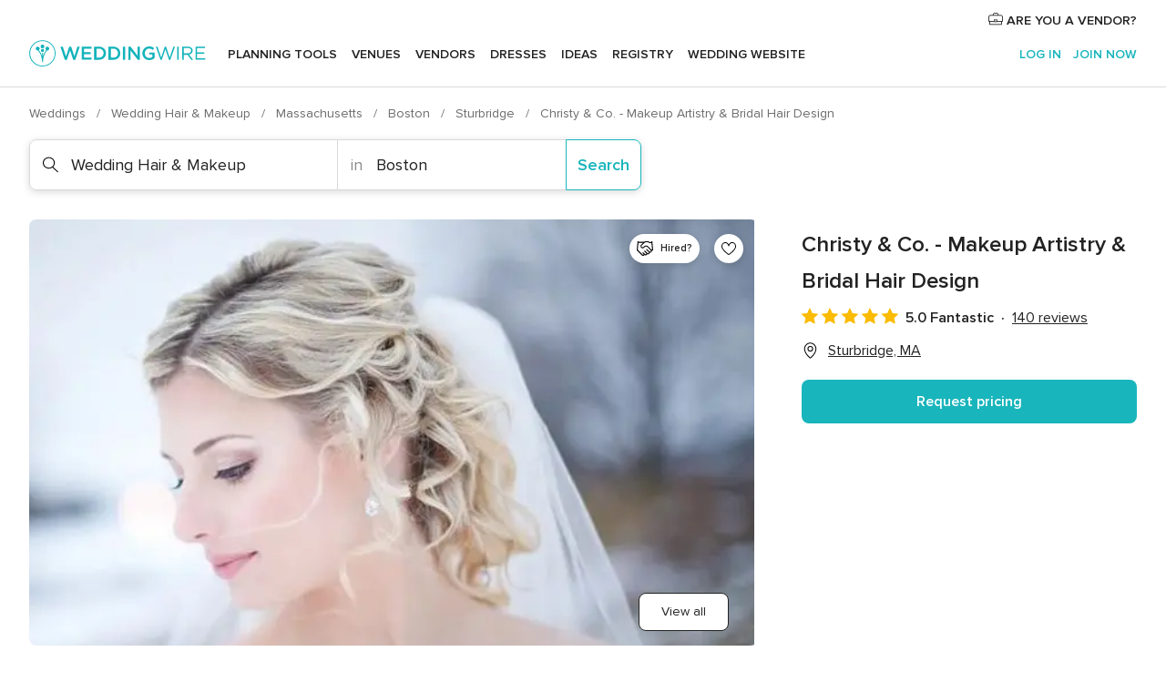

--- FILE ---
content_type: text/html; charset=UTF-8
request_url: https://www.weddingwire.com/biz/christy-co-makeup-artistry-bridal-hair-design-sturbridge/3e16e9e406f01a86.html
body_size: 42573
content:
<!DOCTYPE html>
<html lang="en-US" prefix="og: http://ogp.me/ns#">
<head>
<meta http-equiv="Content-Type" content="text/html; charset=utf-8">
<title>Christy & Co. - Makeup Artistry & Bridal Hair Design - Wedding Hair & Makeup - Sturbridge, MA - WeddingWire</title>
<meta name="description" content="Contact Christy &amp; Co. - Makeup Artistry &amp; Bridal Hair Design in Sturbridge on WeddingWire. Browse Wedding Hair &amp; Makeup prices, photos and 140 reviews, with a rating of 4.9 out of 5">
<meta name="keywords" content="christy &amp; co. - makeup artistry &amp; bridal hair design, christy &amp; co. - makeup artistry &amp; bridal hair design reviews, christy &amp; co. - makeup artistry &amp; bridal hair design prices, christy &amp; co. - makeup artistry &amp; bridal hair design photos, wedding hair &amp; makeup, sturbridge, boston, ma, 01566">
<meta name="robots" content="all">
<meta name="distribution" content="global">
<meta name="rating" content="general">
<meta name="pbdate" content="22:53:50 20/01/2026">
<link rel="alternate" href="android-app://com.weddingwire.user/weddingwire/m.weddingwire.com/biz/christy-co-makeup-artistry-bridal-hair-design-sturbridge/3e16e9e406f01a86.html">
<meta name="viewport" content="width=device-width, initial-scale=1.0">
<meta name="apple-custom-itunes-app" content="app-id=316565575">
<meta name="apple-itunes-app" content="app-id=316565575, app-argument=https://app.appsflyer.com/id316565575?pid=WP-iOS-US&c=WP-US-LANDINGS&s=us">
<meta name="google-play-app" content="app-id=com.weddingwire.user">
<link rel="shortcut icon" href="https://www.weddingwire.com/mobile/assets/img/favicon/favicon.png">
<meta property="fb:app_id" content="258399401573410" />
<meta property="og:type" content="place" />
<meta property="og:image" content="https://cdn0.weddingwire.com/vendor/819681/3_2/1280/jpg/1362756179937-1cropped.jpeg">
<meta property="og:image:secure_url" content="https://cdn0.weddingwire.com/vendor/819681/3_2/1280/jpg/1362756179937-1cropped.jpeg">
<meta property="og:url" content="https://www.weddingwire.com/biz/christy-co-makeup-artistry-bridal-hair-design-sturbridge/3e16e9e406f01a86.html" />
<meta name="twitter:card" content="summary_large_image" />
<meta property="og:locale" content="en_US">
<meta property="place:street_address" content="58 Main St.">
<meta property="place:locality" content="Sturbridge">
<meta property="place:region" content="MA">
<meta property="og:site_name" content="WeddingWire">
<link rel="stylesheet" href="https://www.weddingwire.com/builds/desktop/css/symfnw-US248-1-20260120-002_www_m_/WebBundleResponsiveMarketplaceStorefrontWeddingwire.css">
<script>
var internalTrackingService = internalTrackingService || {
triggerSubmit : function() {},
triggerAbandon : function() {},
loaded : false
};
</script>
<script type="text/javascript">
function getCookie (name) {var b = document.cookie.match('(^|;)\\s*' + name + '\\s*=\\s*([^;]+)'); return b ? unescape(b.pop()) : null}
function overrideOneTrustGeo () {
const otgeoCookie = getCookie('otgeo') || '';
const regexp = /^([A-Za-z]+)(?:,([A-Za-z]+))?$/g;
const matches = [...otgeoCookie.matchAll(regexp)][0];
if (matches) {
const countryCode = matches[1];
const stateCode = matches[2];
const geolocationResponse = {
countryCode
};
if (stateCode) {
geolocationResponse.stateCode = stateCode;
}
return {
geolocationResponse
};
}
}
var OneTrust = overrideOneTrustGeo() || undefined;
</script>
<span class="ot-sdk-show-settings" style="display: none"></span>
<script src="https://cdn.cookielaw.org/scripttemplates/otSDKStub.js" data-language="en-US" data-domain-script="94f48421-ccbc-4e81-af65-65ff76170a0f" data-ignore-ga='true' defer></script>
<script>var isCountryCookiesActiveByDefault=true,CONSENT_ANALYTICS_GROUP="C0002",CONSENT_PERSONALIZATION_GROUP="C0003",CONSENT_TARGETED_ADVERTISING_GROUP="C0004",CONSENT_SOCIAL_MEDIA_GROUP="C0005",cookieConsentContent='',hideCookieConsentLayer= '', OptanonAlertBoxClosed='';hideCookieConsentLayer=getCookie('hideCookieConsentLayer');OptanonAlertBoxClosed=getCookie('OptanonAlertBoxClosed');if(hideCookieConsentLayer==="1"||Boolean(OptanonAlertBoxClosed)){cookieConsentContent=queryStringToJSON(getCookie('OptanonConsent')||'');}function getCookie(e){var o=document.cookie.match("(^|;)\\s*"+e+"\\s*=\\s*([^;]+)");return o?unescape(o.pop()):null}function queryStringToJSON(e){var o=e.split("&"),t={};return o.forEach(function(e){e=e.split("="),t[e[0]]=decodeURIComponent(e[1]||"")}),JSON.parse(JSON.stringify(t))}function isCookieGroupAllowed(e){var o=cookieConsentContent.groups;if("string"!=typeof o){if(!isCountryCookiesActiveByDefault && e===CONSENT_ANALYTICS_GROUP && getCookie('hideCookieConsentLayer')==="1"){return true}return isCountryCookiesActiveByDefault;}for(var t=o.split(","),n=0;n<t.length;n++)if(t[n].indexOf(e,0)>=0)return"1"===t[n].split(":")[1];return!1}function userHasAcceptedTheCookies(){var e=document.getElementsByTagName("body")[0],o=document.createEvent("HTMLEvents");cookieConsentContent=queryStringToJSON(getCookie("OptanonConsent")||""),!0===isCookieGroupAllowed(CONSENT_ANALYTICS_GROUP)&&(o.initEvent("analyticsCookiesHasBeenAccepted",!0,!1),e.dispatchEvent(o)),!0===isCookieGroupAllowed(CONSENT_PERSONALIZATION_GROUP)&&(o.initEvent("personalizationCookiesHasBeenAccepted",!0,!1),e.dispatchEvent(o)),!0===isCookieGroupAllowed(CONSENT_TARGETED_ADVERTISING_GROUP)&&(o.initEvent("targetedAdvertisingCookiesHasBeenAccepted",!0,!1),e.dispatchEvent(o)),!0===isCookieGroupAllowed(CONSENT_SOCIAL_MEDIA_GROUP)&&(o.initEvent("socialMediaAdvertisingCookiesHasBeenAccepted",!0,!1),e.dispatchEvent(o))}</script>
<script>
document.getElementsByTagName('body')[0].addEventListener('oneTrustLoaded', function () {
if (OneTrust.GetDomainData()?.ConsentModel?.Name === 'notice only') {
const cookiePolicyLinkSelector = document.querySelectorAll('.ot-sdk-show-settings')
cookiePolicyLinkSelector.forEach((selector) => {
selector.style.display = 'none'
})
}
})
</script>
<script>
function CMP() {
var body = document.getElementsByTagName('body')[0];
var event = document.createEvent('HTMLEvents');
var callbackIAB = (tcData, success) => {
if (success && (tcData.eventStatus === 'tcloaded' || tcData.eventStatus === 'useractioncomplete')) {
window.__tcfapi('removeEventListener', 2, () => {
}, callbackIAB);
if ((typeof window.Optanon !== "undefined" &&
!window.Optanon.GetDomainData().IsIABEnabled) ||
(tcData.gdprApplies &&
typeof window.Optanon !== "undefined" &&
window.Optanon.GetDomainData().IsIABEnabled &&
getCookie('OptanonAlertBoxClosed'))) {
userHasAcceptedTheCookies();
}
if (isCookieGroupAllowed(CONSENT_ANALYTICS_GROUP) !== true) {
event.initEvent('analyticsCookiesHasBeenDenied', true, false);
body.dispatchEvent(event);
}
if (isCookieGroupAllowed(CONSENT_TARGETED_ADVERTISING_GROUP) !== true) {
event.initEvent('targetedAdvertisingCookiesHasBeenDenied', true, false);
body.dispatchEvent(event);
}
if (tcData.gdprApplies && typeof window.Optanon !== "undefined" && window.Optanon.GetDomainData().IsIABEnabled) {
event.initEvent('IABTcDataReady', true, false);
body.dispatchEvent(event);
} else {
event.initEvent('nonIABCountryDataReady', true, false);
body.dispatchEvent(event);
}
}
}
var cnt = 0;
var consentSetInterval = setInterval(function () {
cnt += 1;
if (cnt === 600) {
userHasAcceptedTheCookies();
clearInterval(consentSetInterval);
}
if (typeof window.Optanon !== "undefined" && !window.Optanon.GetDomainData().IsIABEnabled) {
clearInterval(consentSetInterval);
userHasAcceptedTheCookies();
event.initEvent('oneTrustLoaded', true, false);
body.dispatchEvent(event);
event.initEvent('nonIABCountryDataReady', true, false);
body.dispatchEvent(event);
}
if (typeof window.__tcfapi !== "undefined") {
event.initEvent('oneTrustLoaded', true, false);
body.dispatchEvent(event);
clearInterval(consentSetInterval);
window.__tcfapi('addEventListener', 2, callbackIAB);
}
});
}
function OptanonWrapper() {
CMP();
}
</script>
</head><body>
<script>
var gtagScript = function() { var s = document.createElement("script"), el = document.getElementsByTagName("script")[0]; s.defer = true;
s.src = "https://www.googletagmanager.com/gtag/js?id=G-2TY3D94NGM";
el.parentNode.insertBefore(s, el);}
window.dataLayer = window.dataLayer || [];
const analyticsGroupOpt = isCookieGroupAllowed(CONSENT_ANALYTICS_GROUP) === true;
const targetedAdsOpt = isCookieGroupAllowed(CONSENT_TARGETED_ADVERTISING_GROUP) === true;
const personalizationOpt = isCookieGroupAllowed(CONSENT_PERSONALIZATION_GROUP) === true;
document.getElementsByTagName('body')[0].addEventListener('targetedAdvertisingCookiesHasBeenAccepted', function () {
gtagScript();
});
if  (targetedAdsOpt || analyticsGroupOpt) {
gtagScript();
}
function gtag(){dataLayer.push(arguments);}
gtag('js', new Date());
gtag('consent', 'default', {
'analytics_storage': analyticsGroupOpt ? 'granted' : 'denied',
'ad_storage': targetedAdsOpt ? 'granted' : 'denied',
'ad_user_data': targetedAdsOpt ? 'granted' : 'denied',
'ad_user_personalization': targetedAdsOpt ? 'granted' : 'denied',
'functionality_storage': targetedAdsOpt ? 'granted' : 'denied',
'personalization_storage': personalizationOpt ? 'granted' : 'denied',
'security_storage': 'granted'
});
gtag('set', 'ads_data_redaction', !analyticsGroupOpt);
gtag('set', 'allow_ad_personalization_signals', analyticsGroupOpt);
gtag('set', 'allow_google_signals', analyticsGroupOpt);
gtag('set', 'allow_interest_groups', analyticsGroupOpt);
gtag('config', 'G-2TY3D94NGM', { groups: 'analytics', 'send_page_view': false });
gtag('config', 'AW-945252265', { groups: 'adwords' , 'restricted_data_processing': !targetedAdsOpt });
</script>

<div id="app-apps-download-banner" class="branch-banner-placeholder branchBannerPlaceholder"></div>

<a class="layoutSkipMain" href="#layoutMain">Skip to main content</a>
<header class="layoutHeader">
<span class="layoutHeader__hamburger app-header-menu-toggle">
<i class="svgIcon app-svg-async svgIcon__list-menu "   data-name="_common/list-menu" data-svg="https://cdn1.weddingwire.com/assets/svg/optimized/_common/list-menu.svg" data-svg-lazyload="1"></i></span>
<a class="layoutHeader__logoAnchor app-analytics-event-click"
href="https://www.weddingwire.com/">
<img src="https://www.weddingwire.com/assets/img/logos/gen_logoHeader.svg"   alt="Weddings"  width="214" height="32"   >
</a>
<nav class="layoutHeader__nav app-header-nav">
<ul class="layoutNavMenu app-header-list">
<li class="layoutNavMenu__header">
<i class="svgIcon app-svg-async svgIcon__close layoutNavMenu__itemClose app-header-menu-toggle"   data-name="_common/close" data-svg="https://cdn1.weddingwire.com/assets/svg/optimized/_common/close.svg" data-svg-lazyload="1"></i>        </li>
<li class="layoutNavMenu__item app-header-menu-item-openSection layoutNavMenu__item--my_wedding ">
<a href="https://www.weddingwire.com/wedding-planning.html"
class="layoutNavMenu__anchor app-header-menu-itemAnchor app-analytics-track-event-click "
data-tracking-section="header" data-tracking-category="Navigation" data-tracking-category-authed="1"
data-tracking-dt="tools"                >
Planning tools                </a>
<i class="svgIcon app-svg-async svgIcon__angleRightBlood layoutNavMenu__anchorArrow"   data-name="_common/angleRightBlood" data-svg="https://cdn1.weddingwire.com/assets/svg/optimized/_common/angleRightBlood.svg" data-svg-lazyload="1"></i>
<div class="layoutNavMenuTab app-header-menu-itemDropdown">
<div class="layoutNavMenuTab__layout">
<div class="layoutNavMenuTab__header">
<i class="svgIcon app-svg-async svgIcon__angleLeftBlood layoutNavMenuTab__icon app-header-menu-item-closeSection"   data-name="_common/angleLeftBlood" data-svg="https://cdn1.weddingwire.com/assets/svg/optimized/_common/angleLeftBlood.svg" data-svg-lazyload="1"></i>    <a class="layoutNavMenuTab__title" href="https://www.weddingwire.com/wedding-planning.html">
Planning tools    </a>
<i class="svgIcon app-svg-async svgIcon__close layoutNavMenuTab__iconClose app-header-menu-toggle"   data-name="_common/close" data-svg="https://cdn1.weddingwire.com/assets/svg/optimized/_common/close.svg" data-svg-lazyload="1"></i></div>
<div class="layoutNavMenuTabMyWedding">
<div class="layoutNavMenuTabMyWeddingList">
<a class="layoutNavMenuTabMyWedding__title" href="https://www.weddingwire.com/wedding-planning.html">
Organize with ease        </a>
<ul class="layoutNavMenuTabMyWeddingList__content  layoutNavMenuTabMyWeddingList__contentSmall">
<li class="layoutNavMenuTabMyWeddingList__item layoutNavMenuTabMyWeddingList__item--viewAll">
<a href="https://www.weddingwire.com/wedding-planning.html">View all</a>
</li>
<li class="layoutNavMenuTabMyWeddingList__item "
>
<a href="https://www.weddingwire.com/wedding-checklists.html">
<i class="svgIcon app-svg-async svgIcon__checklist layoutNavMenuTabMyWeddingList__itemIcon"   data-name="tools/categories/checklist" data-svg="https://cdn1.weddingwire.com/assets/svg/optimized/tools/categories/checklist.svg" data-svg-lazyload="1"></i>                        Checklist                    </a>
</li>
<li class="layoutNavMenuTabMyWeddingList__item "
>
<a href="https://www.weddingwire.com/wedding-planning/wedding-guests-list.html">
<i class="svgIcon app-svg-async svgIcon__guests layoutNavMenuTabMyWeddingList__itemIcon"   data-name="tools/categories/guests" data-svg="https://cdn1.weddingwire.com/assets/svg/optimized/tools/categories/guests.svg" data-svg-lazyload="1"></i>                        Guests                    </a>
</li>
<li class="layoutNavMenuTabMyWeddingList__item "
>
<a href="https://www.weddingwire.com/wedding-planning/wedding-seating-tables.html">
<i class="svgIcon app-svg-async svgIcon__tables layoutNavMenuTabMyWeddingList__itemIcon"   data-name="tools/categories/tables" data-svg="https://cdn1.weddingwire.com/assets/svg/optimized/tools/categories/tables.svg" data-svg-lazyload="1"></i>                        Seating chart                    </a>
</li>
<li class="layoutNavMenuTabMyWeddingList__item "
>
<a href="https://www.weddingwire.com/wedding-planning/wedding-budget.html">
<i class="svgIcon app-svg-async svgIcon__budget layoutNavMenuTabMyWeddingList__itemIcon"   data-name="tools/categories/budget" data-svg="https://cdn1.weddingwire.com/assets/svg/optimized/tools/categories/budget.svg" data-svg-lazyload="1"></i>                        Budget                    </a>
</li>
<li class="layoutNavMenuTabMyWeddingList__item "
>
<a href="https://www.weddingwire.com/wedding-planning/vendor-manager.html">
<i class="svgIcon app-svg-async svgIcon__vendors layoutNavMenuTabMyWeddingList__itemIcon"   data-name="tools/categories/vendors" data-svg="https://cdn1.weddingwire.com/assets/svg/optimized/tools/categories/vendors.svg" data-svg-lazyload="1"></i>                        Wedding Vendors                    </a>
</li>
<li class="layoutNavMenuTabMyWeddingList__item "
>
<a href="https://www.weddingwire.com/website/index.php?actionReferrer=8">
<i class="svgIcon app-svg-async svgIcon__website layoutNavMenuTabMyWeddingList__itemIcon"   data-name="tools/categories/website" data-svg="https://cdn1.weddingwire.com/assets/svg/optimized/tools/categories/website.svg" data-svg-lazyload="1"></i>                        Wedding website                    </a>
</li>
</ul>
</div>
<div class="layoutNavMenuTabMyWeddingPersonalize">
<a class="layoutNavMenuTabMyWeddingPersonalize__title" href="https://www.weddingwire.com/wedding-planning.html">
Personalize your wedding            </a>
<ul class="layoutNavMenuTabMyWeddingPersonalize__content">
<li class="layoutNavMenuTabMyWeddingPersonalize__item">
<a class="app-analytics-track-event-click"  data-tracking-category='Navigation' data-tracking-section='header' data-tracking-dt='hotelplanner'                                href="https://theknot.partners.engine.com/new-trip?utm_source=the-knot&utm_medium=channel&utm_campaign=2025-q1-the-knot-channel-groups-a018X00000bV3kuQAC&utm_term=wwtopnavigation&referral=MKT%20-%20Partner&rel=sponsored">
Hotel Blocks                        </a>
</li>
<li class="layoutNavMenuTabMyWeddingPersonalize__item">
<a                                 href="https://go.weddingwire.com/wedding-date">
Date Finder                        </a>
</li>
<li class="layoutNavMenuTabMyWeddingPersonalize__item">
<a                                 href="https://www.weddingwire.com/cost">
Cost Guide                        </a>
</li>
<li class="layoutNavMenuTabMyWeddingPersonalize__item">
<a                                 href="https://go.weddingwire.com/color-palette-generator">
Color generator                        </a>
</li>
<li class="layoutNavMenuTabMyWeddingPersonalize__item">
<a                                 href="https://www.weddingwire.com/wedding-hashtag-generator">
Hashtag generator                        </a>
</li>
</ul>
</div>
<div class="layoutNavMenuTabMyWeddingBanners">
<div class="layoutNavMenuBannerBox app-header-menu-banner app-link "
data-href="https://www.weddingwire.com/wedding-apps"
>
<div class="layoutNavMenuBannerBox__content">
<p class="layoutNavMenuBannerBox__title">Get the WeddingWire app</p>
<span class="layoutNavMenuBannerBox__subtitle">Plan your wedding wherever and whenever you want on the WeddingWire app.</span>
</div>
<img data-src="https://www.weddingwire.com/assets/img/logos/square-icon.svg"  class="lazyload layoutNavMenuBannerBox__icon" alt="App icon"  width="60" height="60"  >
</div>
</div>
</div>    </div>
</div>
</li>
<li class="layoutNavMenu__item app-header-menu-item-openSection layoutNavMenu__item--venues ">
<a href="https://www.weddingwire.com/wedding-venues"
class="layoutNavMenu__anchor app-header-menu-itemAnchor app-analytics-track-event-click "
data-tracking-section="header" data-tracking-category="Navigation" data-tracking-category-authed="1"
data-tracking-dt="venues"                >
Venues                </a>
<i class="svgIcon app-svg-async svgIcon__angleRightBlood layoutNavMenu__anchorArrow"   data-name="_common/angleRightBlood" data-svg="https://cdn1.weddingwire.com/assets/svg/optimized/_common/angleRightBlood.svg" data-svg-lazyload="1"></i>
<div class="layoutNavMenuTab app-header-menu-itemDropdown">
<div class="layoutNavMenuTab__layout">
<div class="layoutNavMenuTab__header">
<i class="svgIcon app-svg-async svgIcon__angleLeftBlood layoutNavMenuTab__icon app-header-menu-item-closeSection"   data-name="_common/angleLeftBlood" data-svg="https://cdn1.weddingwire.com/assets/svg/optimized/_common/angleLeftBlood.svg" data-svg-lazyload="1"></i>    <a class="layoutNavMenuTab__title" href="https://www.weddingwire.com/wedding-venues">
Venues    </a>
<i class="svgIcon app-svg-async svgIcon__close layoutNavMenuTab__iconClose app-header-menu-toggle"   data-name="_common/close" data-svg="https://cdn1.weddingwire.com/assets/svg/optimized/_common/close.svg" data-svg-lazyload="1"></i></div>
<div class="layoutNavMenuTabVenues">
<div class="layoutNavMenuTabVenues__categories">
<div class="layoutNavMenuTabVenuesList layoutNavMenuTabVenuesListBig">
<a class="layoutNavMenuTabVenues__title"
href="https://www.weddingwire.com/wedding-venues">
Find your wedding venue            </a>
<ul class="layoutNavMenuTabVenuesList__content layoutNavMenuTabVenuesList__contentBig">
<li class="layoutNavMenuTabVenuesList__item layoutNavMenuTabVenuesList__item--viewAll">
<a href="https://www.weddingwire.com/wedding-venues">View all</a>
</li>
<li class="layoutNavMenuTabVenuesList__item">
<a href="https://www.weddingwire.com/barn-farm-weddings">
Barns & Farms                        </a>
</li>
<li class="layoutNavMenuTabVenuesList__item">
<a href="https://www.weddingwire.com/outdoor-weddings">
Outdoor                        </a>
</li>
<li class="layoutNavMenuTabVenuesList__item">
<a href="https://www.weddingwire.com/garden-weddings">
Gardens                        </a>
</li>
<li class="layoutNavMenuTabVenuesList__item">
<a href="https://www.weddingwire.com/beach-weddings">
Beaches                        </a>
</li>
<li class="layoutNavMenuTabVenuesList__item">
<a href="https://www.weddingwire.com/rooftop-loft-weddings">
Rooftops & Lofts                        </a>
</li>
<li class="layoutNavMenuTabVenuesList__item">
<a href="https://www.weddingwire.com/hotel-weddings">
Hotels                        </a>
</li>
<li class="layoutNavMenuTabVenuesList__item">
<a href="https://www.weddingwire.com/waterfront-weddings">
Waterfronts                        </a>
</li>
<li class="layoutNavMenuTabVenuesList__item">
<a href="https://www.weddingwire.com/winery-brewery-weddings">
Wineries & Breweries                        </a>
</li>
<li class="layoutNavMenuTabVenuesList__item">
<a href="https://www.weddingwire.com/park-weddings">
Parks                        </a>
</li>
<li class="layoutNavMenuTabVenuesList__item">
<a href="https://www.weddingwire.com/country-club-weddings">
Country Clubs                        </a>
</li>
<li class="layoutNavMenuTabVenuesList__item">
<a href="https://www.weddingwire.com/mansion-weddings">
Mansions                        </a>
</li>
<li class="layoutNavMenuTabVenuesList__item">
<a href="https://www.weddingwire.com/historic-venue-weddings">
Historic Venues                        </a>
</li>
<li class="layoutNavMenuTabVenuesList__item">
<a href="https://www.weddingwire.com/boat-weddings">
Boats                        </a>
</li>
<li class="layoutNavMenuTabVenuesList__item">
<a href="https://www.weddingwire.com/restaurant-weddings">
Restaurants                        </a>
</li>
<li class="layoutNavMenuTabVenuesList__item">
<a href="https://www.weddingwire.com/museum-weddings">
Museums                        </a>
</li>
<li class="layoutNavMenuTabVenuesList__item">
<a href="https://www.weddingwire.com/banquet-hall-weddings">
Banquet Halls                        </a>
</li>
<li class="layoutNavMenuTabVenuesList__item">
<a href="https://www.weddingwire.com/church-temple-weddings">
Churches & Temples                        </a>
</li>
<li class="layoutNavMenuTabVenuesList__item layoutNavMenuTabVenuesList__item--highlight">
<a href="https://www.weddingwire.com/promotions/wedding-venues">
Deals                        </a>
</li>
</ul>
</div>
</div>
</div>
</div>
</div>
</li>
<li class="layoutNavMenu__item app-header-menu-item-openSection layoutNavMenu__item--vendors ">
<a href="https://www.weddingwire.com/wedding-vendors"
class="layoutNavMenu__anchor app-header-menu-itemAnchor app-analytics-track-event-click "
data-tracking-section="header" data-tracking-category="Navigation" data-tracking-category-authed="1"
data-tracking-dt="vendors"                >
Vendors                </a>
<i class="svgIcon app-svg-async svgIcon__angleRightBlood layoutNavMenu__anchorArrow"   data-name="_common/angleRightBlood" data-svg="https://cdn1.weddingwire.com/assets/svg/optimized/_common/angleRightBlood.svg" data-svg-lazyload="1"></i>
<div class="layoutNavMenuTab app-header-menu-itemDropdown">
<div class="layoutNavMenuTab__layout">
<div class="layoutNavMenuTab__header">
<i class="svgIcon app-svg-async svgIcon__angleLeftBlood layoutNavMenuTab__icon app-header-menu-item-closeSection"   data-name="_common/angleLeftBlood" data-svg="https://cdn1.weddingwire.com/assets/svg/optimized/_common/angleLeftBlood.svg" data-svg-lazyload="1"></i>    <a class="layoutNavMenuTab__title" href="https://www.weddingwire.com/wedding-vendors">
Vendors    </a>
<i class="svgIcon app-svg-async svgIcon__close layoutNavMenuTab__iconClose app-header-menu-toggle"   data-name="_common/close" data-svg="https://cdn1.weddingwire.com/assets/svg/optimized/_common/close.svg" data-svg-lazyload="1"></i></div>
<div class="layoutNavMenuTabVendors">
<div class="layoutNavMenuTabVendors__content layoutNavMenuTabVendors__contentBig">
<div class="layoutNavMenuTabVendorsList">
<a class="layoutNavMenuTabVendors__title" href="https://www.weddingwire.com/wedding-vendors">
Start hiring your vendors            </a>
<ul class="layoutNavMenuTabVendorsList__content layoutNavMenuTabVendorsList__contentBig">
<li class="layoutNavMenuTabVendorsList__item layoutNavMenuTabVendorsList__item--viewAll">
<a href="https://www.weddingwire.com/wedding-vendors">View all</a>
</li>
<li class="layoutNavMenuTabVendorsList__item">
<i class="svgIcon app-svg-async svgIcon__categPhoto layoutNavMenuTabVendorsList__itemIcon"   data-name="vendors/categories/categPhoto" data-svg="https://cdn1.weddingwire.com/assets/svg/optimized/vendors/categories/categPhoto.svg" data-svg-lazyload="1"></i>                        <a href="https://www.weddingwire.com/wedding-photographers">
Photography                        </a>
</li>
<li class="layoutNavMenuTabVendorsList__item">
<i class="svgIcon app-svg-async svgIcon__categDj layoutNavMenuTabVendorsList__itemIcon"   data-name="vendors/categories/categDj" data-svg="https://cdn1.weddingwire.com/assets/svg/optimized/vendors/categories/categDj.svg" data-svg-lazyload="1"></i>                        <a href="https://www.weddingwire.com/wedding-djs">
DJs                        </a>
</li>
<li class="layoutNavMenuTabVendorsList__item">
<i class="svgIcon app-svg-async svgIcon__categBeauty layoutNavMenuTabVendorsList__itemIcon"   data-name="vendors/categories/categBeauty" data-svg="https://cdn1.weddingwire.com/assets/svg/optimized/vendors/categories/categBeauty.svg" data-svg-lazyload="1"></i>                        <a href="https://www.weddingwire.com/wedding-beauty-health">
Hair & Makeup                        </a>
</li>
<li class="layoutNavMenuTabVendorsList__item">
<i class="svgIcon app-svg-async svgIcon__categPlanner layoutNavMenuTabVendorsList__itemIcon"   data-name="vendors/categories/categPlanner" data-svg="https://cdn1.weddingwire.com/assets/svg/optimized/vendors/categories/categPlanner.svg" data-svg-lazyload="1"></i>                        <a href="https://www.weddingwire.com/wedding-planners">
Wedding Planning                        </a>
</li>
<li class="layoutNavMenuTabVendorsList__item">
<i class="svgIcon app-svg-async svgIcon__categCatering layoutNavMenuTabVendorsList__itemIcon"   data-name="vendors/categories/categCatering" data-svg="https://cdn1.weddingwire.com/assets/svg/optimized/vendors/categories/categCatering.svg" data-svg-lazyload="1"></i>                        <a href="https://www.weddingwire.com/wedding-caterers">
Catering                        </a>
</li>
<li class="layoutNavMenuTabVendorsList__item">
<i class="svgIcon app-svg-async svgIcon__categFlower layoutNavMenuTabVendorsList__itemIcon"   data-name="vendors/categories/categFlower" data-svg="https://cdn1.weddingwire.com/assets/svg/optimized/vendors/categories/categFlower.svg" data-svg-lazyload="1"></i>                        <a href="https://www.weddingwire.com/wedding-florists">
Flowers                        </a>
</li>
<li class="layoutNavMenuTabVendorsList__item">
<i class="svgIcon app-svg-async svgIcon__categVideo layoutNavMenuTabVendorsList__itemIcon"   data-name="vendors/categories/categVideo" data-svg="https://cdn1.weddingwire.com/assets/svg/optimized/vendors/categories/categVideo.svg" data-svg-lazyload="1"></i>                        <a href="https://www.weddingwire.com/wedding-videographers">
Videography                        </a>
</li>
<li class="layoutNavMenuTabVendorsList__item">
<i class="svgIcon app-svg-async svgIcon__categOfficiant layoutNavMenuTabVendorsList__itemIcon"   data-name="vendors/categories/categOfficiant" data-svg="https://cdn1.weddingwire.com/assets/svg/optimized/vendors/categories/categOfficiant.svg" data-svg-lazyload="1"></i>                        <a href="https://www.weddingwire.com/wedding-officiants">
Officiants                        </a>
</li>
</ul>
</div>
<div class="layoutNavMenuTabVendorsListOthers">
<p class="layoutNavMenuTabVendorsListOthers__subtitle">Complete your wedding team</p>
<ul class="layoutNavMenuTabVendorsListOthers__container">
<li class="layoutNavMenuTabVendorsListOthers__item">
<a href="https://www.weddingwire.com/wedding-event-rentals">
Event Rentals                        </a>
</li>
<li class="layoutNavMenuTabVendorsListOthers__item">
<a href="https://www.weddingwire.com/photo-booths">
Photo Booths                        </a>
</li>
<li class="layoutNavMenuTabVendorsListOthers__item">
<a href="https://www.weddingwire.com/wedding-bands">
Bands                        </a>
</li>
<li class="layoutNavMenuTabVendorsListOthers__item">
<a href="https://www.weddingwire.com/wedding-dresses">
Dress & Attire                        </a>
</li>
<li class="layoutNavMenuTabVendorsListOthers__item">
<a href="https://www.weddingwire.com/wedding-cakes">
Cakes                        </a>
</li>
<li class="layoutNavMenuTabVendorsListOthers__item">
<a href="https://www.weddingwire.com/wedding-limos">
Transportation                        </a>
</li>
<li class="layoutNavMenuTabVendorsListOthers__item">
<a href="https://www.weddingwire.com/wedding-ceremony-music">
Ceremony Music                        </a>
</li>
<li class="layoutNavMenuTabVendorsListOthers__item">
<a href="https://www.weddingwire.com/lighting-decor">
Lighting & Decor                        </a>
</li>
<li class="layoutNavMenuTabVendorsListOthers__item">
<a href="https://www.weddingwire.com/wedding-invitations">
Invitations                        </a>
</li>
<li class="layoutNavMenuTabVendorsListOthers__item">
<a href="https://www.weddingwire.com/travel-agents">
Travel Agents                        </a>
</li>
<li class="layoutNavMenuTabVendorsListOthers__item">
<a href="https://www.weddingwire.com/wedding-jewelers">
Jewelry                        </a>
</li>
<li class="layoutNavMenuTabVendorsListOthers__item">
<a href="https://www.weddingwire.com/wedding-favors">
Favors & Gifts                        </a>
</li>
<li class="layoutNavMenuTabVendorsListOthers__deals">
<a href="https://www.weddingwire.com/promotions/wedding-vendors">
Deals                        </a>
</li>
</ul>
</div>
</div>
<div class="layoutNavMenuTabVendorsBanners visible">
<div class="layoutNavMenuBannerBox app-header-menu-banner app-link app-analytics-track-event-click"
data-href="https://www.weddingwire.com/destination-wedding"
data-tracking-section=header_vendors                      data-tracking-category=Navigation                      data-tracking-dt=destination_weddings         >
<div class="layoutNavMenuBannerBox__content">
<p class="layoutNavMenuBannerBox__title">Destination Weddings</p>
<span class="layoutNavMenuBannerBox__subtitle">Easily plan your international wedding.</span>
</div>
<img class="svgIcon svgIcon__plane_destination layoutNavMenuBannerBox__icon lazyload" data-src="https://cdn1.weddingwire.com/assets/svg/original/illustration/plane_destination.svg"  alt="illustration plane destination" width="56" height="56" >    </div>
<div class="layoutNavMenuBannerBox app-header-menu-banner app-link "
data-href="https://www.weddingwire.com/couples-choice-awards"
>
<div class="layoutNavMenuBannerBox__content">
<p class="layoutNavMenuBannerBox__title">2025 Couples' Choice Awards</p>
<span class="layoutNavMenuBannerBox__subtitle">Check out this year’s best local pros, rated by couples like you.</span>
</div>
<img class="svgIcon svgIcon__cca_stars layoutNavMenuBannerBox__icon lazyload" data-src="https://cdn1.weddingwire.com/assets/svg/original/illustration/cca_stars.svg"  alt="illustration cca stars" width="56" height="56" >    </div>
</div>
</div>    </div>
</div>
</li>
<li class="layoutNavMenu__item app-header-menu-item-openSection layoutNavMenu__item--community ">
<a href="https://www.weddingwire.com/wedding-forums"
class="layoutNavMenu__anchor app-header-menu-itemAnchor app-analytics-track-event-click "
data-tracking-section="header" data-tracking-category="Navigation" data-tracking-category-authed="1"
data-tracking-dt="community"                >
Forums                </a>
<i class="svgIcon app-svg-async svgIcon__angleRightBlood layoutNavMenu__anchorArrow"   data-name="_common/angleRightBlood" data-svg="https://cdn1.weddingwire.com/assets/svg/optimized/_common/angleRightBlood.svg" data-svg-lazyload="1"></i>
<div class="layoutNavMenuTab app-header-menu-itemDropdown">
<div class="layoutNavMenuTab__layout">
<div class="layoutNavMenuTab__header">
<i class="svgIcon app-svg-async svgIcon__angleLeftBlood layoutNavMenuTab__icon app-header-menu-item-closeSection"   data-name="_common/angleLeftBlood" data-svg="https://cdn1.weddingwire.com/assets/svg/optimized/_common/angleLeftBlood.svg" data-svg-lazyload="1"></i>    <a class="layoutNavMenuTab__title" href="https://www.weddingwire.com/wedding-forums">
Forums    </a>
<i class="svgIcon app-svg-async svgIcon__close layoutNavMenuTab__iconClose app-header-menu-toggle"   data-name="_common/close" data-svg="https://cdn1.weddingwire.com/assets/svg/optimized/_common/close.svg" data-svg-lazyload="1"></i></div>
<div class="layoutNavMenuTabCommunity">
<div class="layoutNavMenuTabCommunityList">
<a class="layoutNavMenuTabCommunity__title" href="https://www.weddingwire.com/wedding-forums">
Forums        </a>
<ul class="layoutNavMenuTabCommunityList__content layoutNavMenuTabCommunityList__contentSmall">
<li class="layoutNavMenuTabCommunityList__item layoutNavMenuTabCommunityList__item--viewAll">
<a href="https://www.weddingwire.com/wedding-forums">View all</a>
</li>
<li class="layoutNavMenuTabCommunityList__item">
<a href="https://www.weddingwire.com/wedding-forums/planning">
Planning                    </a>
</li>
<li class="layoutNavMenuTabCommunityList__item">
<a href="https://www.weddingwire.com/wedding-forums/beauty-and-attire">
Wedding Attire                    </a>
</li>
<li class="layoutNavMenuTabCommunityList__item">
<a href="https://www.weddingwire.com/wedding-forums/honeymoon">
Honeymoon                    </a>
</li>
<li class="layoutNavMenuTabCommunityList__item">
<a href="https://www.weddingwire.com/wedding-forums/community">
Community Conversations                    </a>
</li>
<li class="layoutNavMenuTabCommunityList__item">
<a href="https://www.weddingwire.com/wedding-forums/wedding-reception">
Reception                    </a>
</li>
<li class="layoutNavMenuTabCommunityList__item">
<a href="https://www.weddingwire.com/wedding-forums/wedding-ceremony">
Ceremony                    </a>
</li>
<li class="layoutNavMenuTabCommunityList__item">
<a href="https://www.weddingwire.com/wedding-forums/newlyweds-and-parenting">
Married Life                    </a>
</li>
<li class="layoutNavMenuTabCommunityList__item">
<a href="https://www.weddingwire.com/wedding-forums/family-and-relationships">
Family and Relationships                    </a>
</li>
<li class="layoutNavMenuTabCommunityList__item">
<a href="https://www.weddingwire.com/wedding-forums/etiquette-and-advice">
Etiquette and Advice                    </a>
</li>
<li class="layoutNavMenuTabCommunityList__item">
<a href="https://www.weddingwire.com/wedding-forums/parties-and-events">
Parties and Events                    </a>
</li>
<li class="layoutNavMenuTabCommunityList__item">
<a href="https://www.weddingwire.com/wedding-forums/style-and-decor">
Style and Décor                    </a>
</li>
<li class="layoutNavMenuTabCommunityList__item">
<a href="https://www.weddingwire.com/wedding-forums/weight-loss-and-health">
Fitness and Health                    </a>
</li>
<li class="layoutNavMenuTabCommunityList__item">
<a href="https://www.weddingwire.com/wedding-forums/hair-and-makeup">
Hair and Makeup                    </a>
</li>
<li class="layoutNavMenuTabCommunityList__item">
<a href="https://www.weddingwire.com/wedding-forums/registry">
Registry                    </a>
</li>
<li class="layoutNavMenuTabCommunityList__item">
<a href="https://www.weddingwire.com/wedding-forums/local-groups">
Local Groups                    </a>
</li>
</ul>
</div>
<div class="layoutNavMenuTabCommunityLast">
<p class="layoutNavMenuTabCommunityLast__subtitle app-header-menu-community app-link"
role="link"
tabindex="0" data-href="https://www.weddingwire.com/wedding-forums">Stay up to date</p>
<ul class="layoutNavMenuTabCommunityLast__list">
<li>
<a href="https://www.weddingwire.com/wedding-forums">
Discussions                    </a>
</li>
<li>
<a href="https://www.weddingwire.com/wedding-forums/photos">
Photos                    </a>
</li>
<li>
<a href="https://www.weddingwire.com/wedding-forums/videos">
Videos                    </a>
</li>
<li>
<a href="https://www.weddingwire.com/wedding-forums/users">
Users                    </a>
</li>
<li>
<a href="https://www.weddingwire.com/wedding-forums/weddingwire-support">Account support</a>
</li>
</ul>
</div>
</div>    </div>
</div>
</li>
<li class="layoutNavMenu__item app-header-menu-item-openSection layoutNavMenu__item--dresses ">
<a href="https://www.weddingwire.com/wedding-photos/dresses"
class="layoutNavMenu__anchor app-header-menu-itemAnchor app-analytics-track-event-click "
data-tracking-section="header" data-tracking-category="Navigation" data-tracking-category-authed="1"
data-tracking-dt="dresses"                >
Dresses                </a>
<i class="svgIcon app-svg-async svgIcon__angleRightBlood layoutNavMenu__anchorArrow"   data-name="_common/angleRightBlood" data-svg="https://cdn1.weddingwire.com/assets/svg/optimized/_common/angleRightBlood.svg" data-svg-lazyload="1"></i>
<div class="layoutNavMenuTab app-header-menu-itemDropdown">
<div class="layoutNavMenuTab__layout">
<div class="layoutNavMenuTab__header">
<i class="svgIcon app-svg-async svgIcon__angleLeftBlood layoutNavMenuTab__icon app-header-menu-item-closeSection"   data-name="_common/angleLeftBlood" data-svg="https://cdn1.weddingwire.com/assets/svg/optimized/_common/angleLeftBlood.svg" data-svg-lazyload="1"></i>    <a class="layoutNavMenuTab__title" href="https://www.weddingwire.com/wedding-photos/dresses">
Dresses    </a>
<i class="svgIcon app-svg-async svgIcon__close layoutNavMenuTab__iconClose app-header-menu-toggle"   data-name="_common/close" data-svg="https://cdn1.weddingwire.com/assets/svg/optimized/_common/close.svg" data-svg-lazyload="1"></i></div>
<div class="layoutNavMenuTabDresses">
<div class="layoutNavMenuTabDressesList">
<a class="layoutNavMenuTabDresses__title" href="https://www.weddingwire.com/wedding-photos/dresses">
The latest in bridal fashion        </a>
<ul class="layoutNavMenuTabDressesList__content">
<li class="layoutNavMenuTabDressesList__item layoutNavMenuTabDressesList__item--viewAll">
<a href="https://www.weddingwire.com/wedding-photos/dresses">View all</a>
</li>
<li class="layoutNavMenuTabDressesList__item">
<a href="https://www.weddingwire.com/wedding-photos/dresses" class="layoutNavMenuTabDressesList__Link">
<i class="svgIcon app-svg-async svgIcon__bride-dress layoutNavMenuTabDressesList__itemIcon"   data-name="dresses/categories/bride-dress" data-svg="https://cdn1.weddingwire.com/assets/svg/optimized/dresses/categories/bride-dress.svg" data-svg-lazyload="1"></i>                        Bride                    </a>
</li>
</ul>
</div>
<div class="layoutNavMenuTabDressesFeatured">
<p class="layoutNavMenuTabDresses__subtitle">Featured designers</p>
<div class="layoutNavMenuTabDressesFeatured__content">
<a href="https://www.weddingwire.com/wedding-photos/dresses/martina-liana-luxe">
<figure class="layoutNavMenuTabDressesFeaturedItem">
<img data-src="https://cdn0.weddingwire.com/cat/wedding-photos/dresses/martina-liana-luxe/le1457--mfvr10084676.jpg"  class="lazyload layoutNavMenuTabDressesFeaturedItem__image" alt="Martina Liana Luxe"  width="290" height="406"  >
<figcaption class="layoutNavMenuTabDressesFeaturedItem__name">Martina Liana Luxe</figcaption>
</figure>
</a>
<a href="https://www.weddingwire.com/wedding-photos/dresses/rosa-clara">
<figure class="layoutNavMenuTabDressesFeaturedItem">
<img data-src="https://cdn0.weddingwire.com/cat/wedding-photos/dresses/rosa-clara/lelia--mfvr10082262.jpg"  class="lazyload layoutNavMenuTabDressesFeaturedItem__image" alt="Rosa Clará"  width="290" height="406"  >
<figcaption class="layoutNavMenuTabDressesFeaturedItem__name">Rosa Clará</figcaption>
</figure>
</a>
<a href="https://www.weddingwire.com/wedding-photos/dresses/le-blanc">
<figure class="layoutNavMenuTabDressesFeaturedItem">
<img data-src="https://cdn0.weddingwire.com/cat/wedding-photos/dresses/le-blanc-by-casablanca-bridal/le174--mfvr10083688.jpg"  class="lazyload layoutNavMenuTabDressesFeaturedItem__image" alt="Le Blanc by Casablanca Bridal"  width="290" height="406"  >
<figcaption class="layoutNavMenuTabDressesFeaturedItem__name">Le Blanc by Casablanca Bridal</figcaption>
</figure>
</a>
<a href="https://www.weddingwire.com/wedding-photos/dresses/casablanca-bridal">
<figure class="layoutNavMenuTabDressesFeaturedItem">
<img data-src="https://cdn0.weddingwire.com/cat/wedding-photos/dresses/casablanca-bridal/2640--mfvr10083074.jpg"  class="lazyload layoutNavMenuTabDressesFeaturedItem__image" alt="Casablanca Bridal"  width="290" height="406"  >
<figcaption class="layoutNavMenuTabDressesFeaturedItem__name">Casablanca Bridal</figcaption>
</figure>
</a>
<a href="https://www.weddingwire.com/wedding-photos/dresses/justin-alexander">
<figure class="layoutNavMenuTabDressesFeaturedItem">
<img data-src="https://cdn0.weddingwire.com/cat/wedding-photos/dresses/justin-alexander/jaelyn--mfvr10077074.jpg"  class="lazyload layoutNavMenuTabDressesFeaturedItem__image" alt="Justin Alexander"  width="290" height="406"  >
<figcaption class="layoutNavMenuTabDressesFeaturedItem__name">Justin Alexander</figcaption>
</figure>
</a>
</div>
</div>
</div>
</div>
</div>
</li>
<li class="layoutNavMenu__item app-header-menu-item-openSection layoutNavMenu__item--articles ">
<a href="https://www.weddingwire.com/wedding-ideas"
class="layoutNavMenu__anchor app-header-menu-itemAnchor app-analytics-track-event-click "
data-tracking-section="header" data-tracking-category="Navigation" data-tracking-category-authed="1"
data-tracking-dt="ideas"                >
Ideas                </a>
<i class="svgIcon app-svg-async svgIcon__angleRightBlood layoutNavMenu__anchorArrow"   data-name="_common/angleRightBlood" data-svg="https://cdn1.weddingwire.com/assets/svg/optimized/_common/angleRightBlood.svg" data-svg-lazyload="1"></i>
<div class="layoutNavMenuTab app-header-menu-itemDropdown">
<div class="layoutNavMenuTab__layout">
<div class="layoutNavMenuTab__header">
<i class="svgIcon app-svg-async svgIcon__angleLeftBlood layoutNavMenuTab__icon app-header-menu-item-closeSection"   data-name="_common/angleLeftBlood" data-svg="https://cdn1.weddingwire.com/assets/svg/optimized/_common/angleLeftBlood.svg" data-svg-lazyload="1"></i>    <a class="layoutNavMenuTab__title" href="https://www.weddingwire.com/wedding-ideas">
Ideas    </a>
<i class="svgIcon app-svg-async svgIcon__close layoutNavMenuTab__iconClose app-header-menu-toggle"   data-name="_common/close" data-svg="https://cdn1.weddingwire.com/assets/svg/optimized/_common/close.svg" data-svg-lazyload="1"></i></div>
<div class="layoutNavMenuTabArticles">
<div class="layoutNavMenuTabArticlesList">
<a class="layoutNavMenuTabArticles__title" href="https://www.weddingwire.com/wedding-ideas">
Get wedding inspiration        </a>
<ul class="layoutNavMenuTabArticlesList__content">
<li class="layoutNavMenuTabArticlesList__item layoutNavMenuTabArticlesList__item--viewAll">
<a href="https://www.weddingwire.com/wedding-ideas">View all</a>
</li>
<li class="layoutNavMenuTabArticlesList__item">
<a href="https://www.weddingwire.com/wedding-ideas/planning-basics--t1">
Planning Basics                    </a>
</li>
<li class="layoutNavMenuTabArticlesList__item">
<a href="https://www.weddingwire.com/wedding-ideas/ceremony--t2">
Wedding Ceremony                    </a>
</li>
<li class="layoutNavMenuTabArticlesList__item">
<a href="https://www.weddingwire.com/wedding-ideas/reception--t3">
Wedding Reception                    </a>
</li>
<li class="layoutNavMenuTabArticlesList__item">
<a href="https://www.weddingwire.com/wedding-ideas/services--t4">
Wedding Services                    </a>
</li>
<li class="layoutNavMenuTabArticlesList__item">
<a href="https://www.weddingwire.com/wedding-ideas/fashion--t6">
Wedding Fashion                    </a>
</li>
<li class="layoutNavMenuTabArticlesList__item">
<a href="https://www.weddingwire.com/wedding-ideas/health-beauty--t5">
Hair & Makeup                    </a>
</li>
<li class="layoutNavMenuTabArticlesList__item">
<a href="https://www.weddingwire.com/wedding-ideas/destination-weddings--t8">
Destination Weddings                    </a>
</li>
<li class="layoutNavMenuTabArticlesList__item">
<a href="https://www.weddingwire.com/wedding-ideas/married-life--t11">
Married Life                    </a>
</li>
<li class="layoutNavMenuTabArticlesList__item">
<a href="https://www.weddingwire.com/wedding-ideas/events-parties--t10">
Events & Parties                    </a>
</li>
<li class="layoutNavMenuTabArticlesList__item">
<a href="https://www.weddingwire.com/wedding-ideas/family-friends--t9">
Family & Friends                    </a>
</li>
</ul>
</div>
<div class="layoutNavMenuTabArticlesBanners">
<div class="layoutNavMenuTabArticlesBannersItem app-header-menu-banner app-link"
data-href="https://www.weddingwire.com/wedding-photos/real-weddings">
<figure class="layoutNavMenuTabArticlesBannersItem__figure">
<img data-src="https://www.weddingwire.com/assets/img/components/header/tabs/realweddings_banner.jpg" data-srcset="https://www.weddingwire.com/assets/img/components/header/tabs/realweddings_banner@2x.jpg 2x" class="lazyload layoutNavMenuTabArticlesBannersItem__image" alt="Real Weddings"  width="304" height="90"  >
<figcaption class="layoutNavMenuTabArticlesBannersItem__content">
<a href="https://www.weddingwire.com/wedding-photos/real-weddings"
title="Real Weddings"
class="layoutNavMenuTabArticlesBannersItem__title">Real Weddings</a>
<p class="layoutNavMenuTabArticlesBannersItem__description">
Find wedding inspiration that fits your style with photos from real couples            </p>
</figcaption>
</figure>
</div>
<div class="layoutNavMenuTabArticlesBannersItem app-header-menu-banner app-link"
data-href="https://www.weddingwire.com/honeymoons">
<figure class="layoutNavMenuTabArticlesBannersItem__figure">
<img data-src="https://www.weddingwire.com/assets/img/components/header/tabs/honeymoons_banner.jpg" data-srcset="https://www.weddingwire.com/assets/img/components/header/tabs/honeymoons_banner@2x.jpg 2x" class="lazyload layoutNavMenuTabArticlesBannersItem__image" alt="Honeymoons"  width="304" height="90"  >
<figcaption class="layoutNavMenuTabArticlesBannersItem__content">
<a href="https://www.weddingwire.com/honeymoons"
title="Honeymoons"
class="layoutNavMenuTabArticlesBannersItem__title">Honeymoons</a>
<p class="layoutNavMenuTabArticlesBannersItem__description">
Sit back and relax with travel info + exclusive deals for the hottest honeymoon destinations            </p>
</figcaption>
</figure>
</div>
</div>
</div>    </div>
</div>
</li>
<li class="layoutNavMenu__item app-header-menu-item-openSection layoutNavMenu__item--registry ">
<a href="https://www.weddingwire.com/wedding-registry"
class="layoutNavMenu__anchor app-header-menu-itemAnchor app-analytics-track-event-click "
data-tracking-section="header" data-tracking-category="Navigation" data-tracking-category-authed="1"
data-tracking-dt="registry"                >
Registry                </a>
<i class="svgIcon app-svg-async svgIcon__angleRightBlood layoutNavMenu__anchorArrow"   data-name="_common/angleRightBlood" data-svg="https://cdn1.weddingwire.com/assets/svg/optimized/_common/angleRightBlood.svg" data-svg-lazyload="1"></i>
<div class="layoutNavMenuTab app-header-menu-itemDropdown">
<div class="layoutNavMenuTab__layout">
<div class="layoutNavMenuTab__header">
<i class="svgIcon app-svg-async svgIcon__angleLeftBlood layoutNavMenuTab__icon app-header-menu-item-closeSection"   data-name="_common/angleLeftBlood" data-svg="https://cdn1.weddingwire.com/assets/svg/optimized/_common/angleLeftBlood.svg" data-svg-lazyload="1"></i>    <a class="layoutNavMenuTab__title" href="https://www.weddingwire.com/wedding-registry">Registry</a>
<i class="svgIcon app-svg-async svgIcon__close layoutNavMenuTab__iconClose app-header-menu-toggle"   data-name="_common/close" data-svg="https://cdn1.weddingwire.com/assets/svg/optimized/_common/close.svg" data-svg-lazyload="1"></i></div>
<div class="layoutNavMenuTabRegistry">
<div class="layoutNavMenuTabRegistryList">
<span class="layoutNavMenuTabRegistry__title">
Create your all-in-one registry        </span>
<ul class="layoutNavMenuTabRegistryList__content">
<li class="layoutNavMenuTabRegistryList__item">
<a href="https://www.weddingwire.com/wedding-registry">
Start Your Registry                    </a>
</li>
<li class="layoutNavMenuTabRegistryList__item">
<a href="https://www.weddingwire.com/wedding-registry/retail-registries">
Registry Retailers                    </a>
</li>
<li class="layoutNavMenuTabRegistryList__item">
<a href="https://www.weddingwire.com/wedding-ideas/registry--t17">
Registry Ideas                    </a>
</li>
</ul>
<a class="layoutNavMenuTabRegistryList__link" href="https://www.weddingwire.us">Find a couple's WeddingWire Registry</a>
</div>
<div class="layoutNavMenuTabRegistryVendors">
<span class="layoutNavMenuTabRegistryVendors__title">
Featured registry brands        </span>
<ul class="layoutNavMenuTabRegistryVendors__list">
<li class="layoutNavMenuTabRegistryVendors__item">
<a href="https://www.weddingwire.com/wedding-registry/retail-registries">
<img data-src="https://cdn1.weddingwire.com/assets/img/en_US/dropdown/registry-amazon.png"  class="lazyload " alt="Amazon"  width="240" height="120"  >
<span class="layoutNavMenuTabRegistryVendors__text">
Amazon                        </span>
</a>
</li>
<li class="layoutNavMenuTabRegistryVendors__item">
<a href="https://www.weddingwire.com/wedding-registry/retail-registries">
<img data-src="https://cdn1.weddingwire.com/assets/img/en_US/dropdown/registry-crate-barrel.png"  class="lazyload " alt="Crate &amp; Barrel"  width="240" height="120"  >
<span class="layoutNavMenuTabRegistryVendors__text">
Crate & Barrel                        </span>
</a>
</li>
<li class="layoutNavMenuTabRegistryVendors__item">
<a href="https://www.weddingwire.com/wedding-registry/retail-registries">
<img data-src="https://cdn1.weddingwire.com/assets/img/en_US/dropdown/registry-target.png"  class="lazyload " alt="Target"  width="240" height="120"  >
<span class="layoutNavMenuTabRegistryVendors__text">
Target                        </span>
</a>
</li>
<li class="layoutNavMenuTabRegistryVendors__item">
<a href="https://www.weddingwire.com/wedding-registry/retail-registries">
<img data-src="https://cdn1.weddingwire.com/assets/img/en_US/dropdown/registry-travelers-joy.png"  class="lazyload " alt="Traveler&apos;s Joy"  width="240" height="120"  >
<span class="layoutNavMenuTabRegistryVendors__text">
Traveler's Joy                        </span>
</a>
</li>
</ul>
<a class="layoutNavMenuTabRegistryVendors__link" href="https://www.weddingwire.com/wedding-registry/retail-registries">See all registry brands</a>
</div>
</div>
</div>
</div>
</li>
<li class="layoutNavMenu__item app-header-menu-item-openSection layoutNavMenu__item--websites ">
<a href="https://www.weddingwire.com/wedding-websites.html"
class="layoutNavMenu__anchor app-header-menu-itemAnchor app-analytics-track-event-click "
data-tracking-section="header" data-tracking-category="Navigation" data-tracking-category-authed="1"
data-tracking-dt="wedding_websites"                >
<span>Wedding&nbsp;</span>Website                </a>
<i class="svgIcon app-svg-async svgIcon__angleRightBlood layoutNavMenu__anchorArrow"   data-name="_common/angleRightBlood" data-svg="https://cdn1.weddingwire.com/assets/svg/optimized/_common/angleRightBlood.svg" data-svg-lazyload="1"></i>
<div class="layoutNavMenuTab app-header-menu-itemDropdown">
<div class="layoutNavMenuTab__layout">
<div class="layoutNavMenuTab__header">
<i class="svgIcon app-svg-async svgIcon__angleLeftBlood layoutNavMenuTab__icon app-header-menu-item-closeSection"   data-name="_common/angleLeftBlood" data-svg="https://cdn1.weddingwire.com/assets/svg/optimized/_common/angleLeftBlood.svg" data-svg-lazyload="1"></i>    <a class="layoutNavMenuTab__title" href="https://www.weddingwire.com/wedding-websites.html">
Your wedding website    </a>
<i class="svgIcon app-svg-async svgIcon__close layoutNavMenuTab__iconClose app-header-menu-toggle"   data-name="_common/close" data-svg="https://cdn1.weddingwire.com/assets/svg/optimized/_common/close.svg" data-svg-lazyload="1"></i></div>
<div class="layoutNavMenuTabWebsites">
<div class="layoutNavMenuTabWebsitesList">
<a class="layoutNavMenuTabWebsites__title app-ua-track-event"
data-track-c='Navigation' data-track-a='a-click' data-track-l='d-desktop+s-header_wws+o-vendors_item_videos+dt-wizard' data-track-v='0' data-track-ni='0'                href="https://www.weddingwire.com/tools/website-wizard?actionReferrer=11">
Set up your website in minutes            </a>
<ul class="layoutNavMenuTabWebsitesList__content">
<li class="layoutNavMenuTabWebsitesList__item">
<a class="layoutNavMenuTabWebsitesList__Link" href="https://www.weddingwire.com/tools/website-wizard?actionReferrer=3">
Create your wedding website                    </a>
</li>
<li class="layoutNavMenuTabWebsitesList__item">
<a class="layoutNavMenuTabWebsitesList__Link" href="https://www.weddingwire.us/">
Find a couple's WeddingWire website                    </a>
</li>
</ul>
</div>
<div class="layoutNavMenuTabWebsiteFeatured">
<a class="layoutNavMenuTabWebsiteFeatured__subtitle app-ua-track-event"
data-track-c='Navigation' data-track-a='a-click' data-track-l='d-desktop+s-header_wws+o-vendors_item_videos+dt-wizard' data-track-v='0' data-track-ni='0'                href="https://www.weddingwire.com/tools/website-wizard?actionReferrer=12">
Choose your design            </a>
<div class="layoutNavMenuTabWebsiteFeatured__wrapperCards">
<a class="layoutNavMenuTabWebsiteFeatured__anchorCard app-ua-track-event"
data-track-c='Navigation' data-track-a='a-click' data-track-l='d-desktop+s-header_wws+o-vendors_item_videos+dt-website_choose_design_1' data-track-v='0' data-track-ni='0'                    href="https://www.weddingwire.com/tools/website-wizard?templateId=323&layoutId=1&actionReferrer=5">
<div class=" layoutNavMenuTabWebsiteFeatured__card layoutNavMenuTabWebsiteFeatured__card--smallCard "
data-id="323"
data-page=""
data-option="setTemplate"
data-id-layout="1"
data-custom-layout=""
data-css-class="all_designs/dynamicOverlay.min.css"
data-family="dynamic"
data-premium="0">
<img data-src="https://cdn0.weddingwire.com/website/fotos/templates/323_thumb_mobile_sm@2x.jpg?v=6eb9242af394c54a1d5f5cfc5c21b1be" data-srcset="https://cdn0.weddingwire.com/website/fotos/templates/323_thumb_mobile_sm@2x.jpg?v=6eb9242af394c54a1d5f5cfc5c21b1be 1x, https://cdn0.weddingwire.com/website/fotos/templates/323_thumb_mobile_sm@2x.jpg?v=6eb9242af394c54a1d5f5cfc5c21b1be 2x" class="lazyload layoutNavMenuTabWebsiteFeatured__thumb layoutNavMenuTabWebsiteFeatured__thumbMobile" alt=""  width="150" height="325"  >
<img data-src="https://cdn0.weddingwire.com/website/fotos/templates/323_thumb_md.jpg?v=6eb9242af394c54a1d5f5cfc5c21b1be" data-srcset="https://cdn0.weddingwire.com/website/fotos/templates/323_thumb_md.jpg?v=6eb9242af394c54a1d5f5cfc5c21b1be 1x, https://cdn0.weddingwire.com/website/fotos/templates/323_thumb_md@2x.jpg?v=6eb9242af394c54a1d5f5cfc5c21b1be 2x" class="lazyload layoutNavMenuTabWebsiteFeatured__thumb layoutNavMenuTabWebsiteFeatured__thumb--smallImageVertical" alt=""  width="560" height="704"  >
</div>
<div class="layoutNavMenuTabWebsiteFeatured__title">
Happy Florals    </div>
</a>
<a class="layoutNavMenuTabWebsiteFeatured__anchorCard app-ua-track-event"
data-track-c='Navigation' data-track-a='a-click' data-track-l='d-desktop+s-header_wws+o-vendors_item_videos+dt-website_choose_design_2' data-track-v='0' data-track-ni='0'                    href="https://www.weddingwire.com/tools/website-wizard?templateId=301&layoutId=2&actionReferrer=5">
<div class=" layoutNavMenuTabWebsiteFeatured__card layoutNavMenuTabWebsiteFeatured__card--smallCard "
data-id="301"
data-page=""
data-option="setTemplate"
data-id-layout="2"
data-custom-layout=""
data-css-class="all_designs/dynamicOverlay.min.css"
data-family="dynamic"
data-premium="0">
<img data-src="https://cdn0.weddingwire.com/website/fotos/templates/301_thumb_mobile_split_layout_sm@2x.jpg?v=6eb9242af394c54a1d5f5cfc5c21b1be" data-srcset="https://cdn0.weddingwire.com/website/fotos/templates/301_thumb_mobile_split_layout_sm@2x.jpg?v=6eb9242af394c54a1d5f5cfc5c21b1be 1x, https://cdn0.weddingwire.com/website/fotos/templates/301_thumb_mobile_split_layout_sm@2x.jpg?v=6eb9242af394c54a1d5f5cfc5c21b1be 2x" class="lazyload layoutNavMenuTabWebsiteFeatured__thumb layoutNavMenuTabWebsiteFeatured__thumbMobile" alt=""  width="150" height="325"  >
<img data-src="https://cdn0.weddingwire.com/website/fotos/templates/301_thumb_split_layout_md.jpg?v=6eb9242af394c54a1d5f5cfc5c21b1be" data-srcset="https://cdn0.weddingwire.com/website/fotos/templates/301_thumb_split_layout_md.jpg?v=6eb9242af394c54a1d5f5cfc5c21b1be 1x, https://cdn0.weddingwire.com/website/fotos/templates/301_thumb_split_layout_md@2x.jpg?v=6eb9242af394c54a1d5f5cfc5c21b1be 2x" class="lazyload layoutNavMenuTabWebsiteFeatured__thumb layoutNavMenuTabWebsiteFeatured__thumb--smallImageSplit" alt=""  width="560" height="398"  >
</div>
<div class="layoutNavMenuTabWebsiteFeatured__title">
Rustic Laurel    </div>
</a>
<a class="layoutNavMenuTabWebsiteFeatured__anchorCard app-ua-track-event"
data-track-c='Navigation' data-track-a='a-click' data-track-l='d-desktop+s-header_wws+o-vendors_item_videos+dt-website_choose_design_3' data-track-v='0' data-track-ni='0'                    href="https://www.weddingwire.com/tools/website-wizard?templateId=345&layoutId=1&actionReferrer=5">
<div class=" layoutNavMenuTabWebsiteFeatured__card layoutNavMenuTabWebsiteFeatured__card--smallCard "
data-id="345"
data-page=""
data-option="setTemplate"
data-id-layout="1"
data-custom-layout=""
data-css-class="all_designs/dynamicOverlay.min.css"
data-family="dynamic"
data-premium="0">
<img data-src="https://cdn0.weddingwire.com/website/fotos/templates/345_thumb_mobile_sm@2x.jpg?v=6eb9242af394c54a1d5f5cfc5c21b1be" data-srcset="https://cdn0.weddingwire.com/website/fotos/templates/345_thumb_mobile_sm@2x.jpg?v=6eb9242af394c54a1d5f5cfc5c21b1be 1x, https://cdn0.weddingwire.com/website/fotos/templates/345_thumb_mobile_sm@2x.jpg?v=6eb9242af394c54a1d5f5cfc5c21b1be 2x" class="lazyload layoutNavMenuTabWebsiteFeatured__thumb layoutNavMenuTabWebsiteFeatured__thumbMobile" alt=""  width="150" height="325"  >
<img data-src="https://cdn0.weddingwire.com/website/fotos/templates/345_thumb_md.jpg?v=6eb9242af394c54a1d5f5cfc5c21b1be" data-srcset="https://cdn0.weddingwire.com/website/fotos/templates/345_thumb_md.jpg?v=6eb9242af394c54a1d5f5cfc5c21b1be 1x, https://cdn0.weddingwire.com/website/fotos/templates/345_thumb_md@2x.jpg?v=6eb9242af394c54a1d5f5cfc5c21b1be 2x" class="lazyload layoutNavMenuTabWebsiteFeatured__thumb layoutNavMenuTabWebsiteFeatured__thumb--smallImageVertical" alt=""  width="560" height="704"  >
</div>
<div class="layoutNavMenuTabWebsiteFeatured__title">
Classic Cascade    </div>
</a>
<a class="layoutNavMenuTabWebsiteFeatured__anchorCard app-ua-track-event"
data-track-c='Navigation' data-track-a='a-click' data-track-l='d-desktop+s-header_wws+o-vendors_item_videos+dt-website_choose_design_4' data-track-v='0' data-track-ni='0'                    href="https://www.weddingwire.com/tools/website-wizard?templateId=359&layoutId=1&actionReferrer=5">
<div class=" layoutNavMenuTabWebsiteFeatured__card layoutNavMenuTabWebsiteFeatured__card--smallCard "
data-id="359"
data-page=""
data-option="setTemplate"
data-id-layout="1"
data-custom-layout=""
data-css-class="all_designs/dynamicOverlay.min.css"
data-family="dynamic"
data-premium="0">
<img data-src="https://cdn0.weddingwire.com/website/fotos/templates/359_thumb_mobile_sm@2x.jpg?v=6eb9242af394c54a1d5f5cfc5c21b1be" data-srcset="https://cdn0.weddingwire.com/website/fotos/templates/359_thumb_mobile_sm@2x.jpg?v=6eb9242af394c54a1d5f5cfc5c21b1be 1x, https://cdn0.weddingwire.com/website/fotos/templates/359_thumb_mobile_sm@2x.jpg?v=6eb9242af394c54a1d5f5cfc5c21b1be 2x" class="lazyload layoutNavMenuTabWebsiteFeatured__thumb layoutNavMenuTabWebsiteFeatured__thumbMobile" alt=""  width="150" height="325"  >
<img data-src="https://cdn0.weddingwire.com/website/fotos/templates/359_thumb_md.jpg?v=6eb9242af394c54a1d5f5cfc5c21b1be" data-srcset="https://cdn0.weddingwire.com/website/fotos/templates/359_thumb_md.jpg?v=6eb9242af394c54a1d5f5cfc5c21b1be 1x, https://cdn0.weddingwire.com/website/fotos/templates/359_thumb_md@2x.jpg?v=6eb9242af394c54a1d5f5cfc5c21b1be 2x" class="lazyload layoutNavMenuTabWebsiteFeatured__thumb layoutNavMenuTabWebsiteFeatured__thumb--smallImageVertical" alt=""  width="560" height="704"  >
</div>
<div class="layoutNavMenuTabWebsiteFeatured__title">
Minimal Brush    </div>
</a>
</div>
<a class="layoutNavMenuTabWebsiteFeatured__seeMoreWebsites app-ua-track-event"
data-track-c='Navigation' data-track-a='a-click' data-track-l='d-desktop+s-header_wws+o-vendors_item_videos+dt-website_wizard_all_designs' data-track-v='0' data-track-ni='0'            href="https://www.weddingwire.com/tools/website-wizard?actionReferrer=6">
See all website designs        </a>
</div>
</div>
</div>
</div>
</li>
<li class="layoutNavMenu__itemFooter layoutNavMenu__itemFooter--bordered">
<a class="layoutNavMenu__anchorFooter" href="https://wedding-wire.zendesk.com" rel="nofollow">
Help        </a>
</li>
<li class="layoutNavMenu__itemFooter">
<a class="layoutNavMenu__anchorFooter" href="https://www.weddingwire.com/corp/legal/privacy-policy" rel="nofollow">
Privacy Policy        </a>
</li>
<li class="layoutNavMenu__itemFooter">
<a class="layoutNavMenu__anchorFooter" href="https://www.weddingwire.com/corp/legal/terms-of-use" rel="nofollow">
Terms of use        </a>
</li>
<li class="layoutNavMenu__itemFooter">
<span class="layoutNavMenu__anchorFooter app-header-corporate-link app-link" data-href="https://www.weddingwire.com/privacy/noSaleForm">
Do not sell my info        </span>
</li>
<li class="layoutNavMenu__itemFooter">
<a class="layoutNavMenu__anchorFooter" href="https://www.weddingwire.com/vendors/login">
Are you a vendor?        </a>
</li>
<li class="layoutNavMenu__itemFooter">
<a class="layoutNavMenu__anchorFooter" href="https://www.weddingwire.us">
Find a couple’s wedding website        </a>
</li>
<li class="layoutNavMenu__itemFooter layoutNavMenu__itemFooter--bordered">
<a class="layoutNavMenu__anchorFooter" href="https://www.weddingwire.com/vendors/home" rel="nofollow">
Log in            </a>
</li>
</ul>
</nav>
<div class="layoutHeader__overlay app-header-menu-toggle app-header-menu-overlay"></div>
<div class="layoutHeader__authArea app-header-auth-area">
<a href="https://www.weddingwire.com/users-login.php" class="layoutHeader__authNoLoggedAreaMobile" title="User login">
<i class="svgIcon app-svg-async svgIcon__user "   data-name="_common/user" data-svg="https://cdn1.weddingwire.com/assets/svg/optimized/_common/user.svg" data-svg-lazyload="1"></i>    </a>
<div class="layoutHeader__authNoLoggedArea app-header-auth-area">
<a class="layoutHeader__vendorAuth"
rel="nofollow"
href="https://www.weddingpro.com/">
<i class="svgIcon app-svg-async svgIcon__briefcase layoutHeader__vendorAuthIcon"   data-name="vendors/briefcase" data-svg="https://cdn1.weddingwire.com/assets/svg/optimized/vendors/briefcase.svg" data-svg-lazyload="1"></i>    ARE YOU A VENDOR?</a>
<ul class="layoutNavMenuAuth">
<li class="layoutNavMenuAuth__item">
<a href="https://www.weddingwire.com/users-login.php"
class="layoutNavMenuAuth__anchor">Log in</a>
</li>
<li class="layoutNavMenuAuth__item">
<a href="https://www.weddingwire.com/users-signup.php"
class="layoutNavMenuAuth__anchor">Join now</a>
</li>
</ul>    </div>
</div>
</header>
<main id="layoutMain" class="layoutMain">
<div class="app-storefront-native-share hidden"
data-text="Hey! I found this wedding vendor that you might like: https://www.weddingwire.com/biz/christy-co-makeup-artistry-bridal-hair-design-sturbridge/3e16e9e406f01a86.html?utm_source=share"
data-dialog-title="Share Christy &amp; Co. - Makeup Artistry &amp; Bridal Hair Design"
data-subject="👀 Look at what I found on WeddingWire.com"
></div>
<nav class="storefrontBreadcrumb app-storefront-breadcrumb">
<nav class="breadcrumb app-breadcrumb   ">
<ul class="breadcrumb__list">
<li>
<a  href="https://www.weddingwire.com/">
Weddings                    </a>
</li>
<li>
<a  href="https://www.weddingwire.com/wedding-beauty-health">
Wedding Hair & Makeup                    </a>
</li>
<li>
<a  href="https://www.weddingwire.com/c/ma-massachusetts/wedding-beauty-health/16-sca.html">
Massachusetts                    </a>
</li>
<li>
<a  href="https://www.weddingwire.com/c/ma-massachusetts/boston-watertown-waltham/wedding-beauty-health/506-16-rca.html">
Boston                    </a>
</li>
<li>
<a  href="https://www.weddingwire.com/c/ma-massachusetts/sturbridge/wedding-beauty-health/16-vendors.html">
Sturbridge                    </a>
</li>
<li>
Christy & Co. - Makeup Artistry & Bridal Hair Design                            </li>
</ul>
</nav>
    </nav>
<div class="storefrontFullSearcher app-searcher-tracking">
<form class="storefrontFullSearcher__form app-searcher app-searcher-form-tracking suggestCategory
app-smart-searcher      app-searcher-simplification"
method="get"
role="search"
action="https://www.weddingwire.com/shared/search">
<input type="hidden" name="id_grupo" value="">
<input type="hidden" name="id_sector" value="38">
<input type="hidden" name="id_region" value="">
<input type="hidden" name="id_provincia" value="10008">
<input type="hidden" name="id_poblacion" value="">
<input type="hidden" name="id_geozona" value="">
<input type="hidden" name="geoloc" value="0">
<input type="hidden" name="latitude">
<input type="hidden" name="longitude">
<input type="hidden" name="keyword" value="">
<input type="hidden" name="faqs[]" value="">
<input type="hidden" name="capacityRange[]" value="">
<div class="storefrontFullSearcher__category app-filter-searcher-field show-searcher-reset">
<i class="svgIcon app-svg-async svgIcon__search storefrontFullSearcher__categoryIcon"   data-name="_common/search" data-svg="https://cdn1.weddingwire.com/assets/svg/optimized/_common/search.svg" data-svg-lazyload="1"></i>        <input class="storefrontFullSearcher__input app-filter-searcher-input app-searcher-category-input-tracking app-searcher-category-input"
type="text"
value="Wedding Hair & Makeup"
name="txtStrSearch"
data-last-value="Wedding Hair & Makeup"
data-placeholder-default="Search vendor category or name"
data-placeholder-focused="Search vendor category or name"
aria-label="Search vendor category or name"
placeholder="Search vendor category or name"
autocomplete="off">
<span class="storefrontFullSearcher__categoryReset app-searcher-reset-category">
<i class="svgIcon app-svg-async svgIcon__close storefrontFullSearcher__categoryResetIcon"   data-name="_common/close" data-svg="https://cdn1.weddingwire.com/assets/svg/optimized/_common/close.svg" data-svg-lazyload="1"></i>        </span>
<div class="storefrontFullSearcher__placeholder app-filter-searcher-list"></div>
</div>
<div class="storefrontFullSearcher__location">
<span class="storefrontFullSearcher__locationFixedText">in</span>
<input class="storefrontFullSearcher__input app-searcher-location-input app-searcher-location-input-tracking"
type="text"
data-last-value="Boston"
data-placeholder-default="Location"
placeholder="Location"
data-placeholder-focused="Location"
aria-label="Location"
value="Boston"
name="txtLocSearch"
autocomplete="off">
<span class="storefrontFullSearcher__locationReset app-searcher-reset-location">
<i class="svgIcon app-svg-async svgIcon__close searcher__locationResetIcon"   data-name="_common/close" data-svg="https://cdn1.weddingwire.com/assets/svg/optimized/_common/close.svg" data-svg-lazyload="1"></i>        </span>
<div class="storefrontFullSearcher__placeholder app-searcher-location-placeholder"></div>
</div>
<button type="submit" class="storefrontFullSearcher__submit app-searcher-submit-button app-searcher-submit-tracking">
Search    </button>
</form>
</div>
<article class="storefront app-main-storefront app-article-storefront app-storefront-heading   app-storefront"
data-vendor-id=186918    data-lite-vendor="1"
>
<div class="app-features-container hidden"
data-is-storefront="1"
data-multi-category-vendor-recommended=""
data-is-data-collector-enabled="0"
data-is-vendor-view-enabled="1"
data-is-lead-form-validation-enabled="0"
></div>
<aside class="storefrontHeadingWrap">
<header class="storefrontHeading storefrontHeading--sticky app-storefront-sticky-heading">
<div class="storefrontHeading__titleWrap" data-testid="storefrontHeadingTitle">
<h1 class="storefrontHeading__title">Christy & Co. - Makeup Artistry & Bridal Hair Design</h1>
</div>
<div class="storefrontHeading__content">
<div class="storefrontHeadingReviews">
<a class="storefrontHeading__item app-heading-quick-link app-heading-global-tracking" href="#reviews" data-section="reviews">
<span class="storefrontHeadingReviews__stars" data-testid="storefrontHeadingReviewsStars">
<i class="svgIcon app-svg-async svgIcon__star storefrontHeadingReviews__icon"   data-name="_common/star" data-svg="https://cdn1.weddingwire.com/assets/svg/optimized/_common/star.svg" data-svg-lazyload="1"></i>                            <i class="svgIcon app-svg-async svgIcon__star storefrontHeadingReviews__icon"   data-name="_common/star" data-svg="https://cdn1.weddingwire.com/assets/svg/optimized/_common/star.svg" data-svg-lazyload="1"></i>                            <i class="svgIcon app-svg-async svgIcon__star storefrontHeadingReviews__icon"   data-name="_common/star" data-svg="https://cdn1.weddingwire.com/assets/svg/optimized/_common/star.svg" data-svg-lazyload="1"></i>                            <i class="svgIcon app-svg-async svgIcon__star storefrontHeadingReviews__icon"   data-name="_common/star" data-svg="https://cdn1.weddingwire.com/assets/svg/optimized/_common/star.svg" data-svg-lazyload="1"></i>                            <i class="svgIcon app-svg-async svgIcon__star storefrontHeadingReviews__icon"   data-name="_common/star" data-svg="https://cdn1.weddingwire.com/assets/svg/optimized/_common/star.svg" data-svg-lazyload="1"></i>                                        <span class="srOnly">5.0 out of 5 rating</span>
<strong class="storefrontHeadingReviews__starsValue" data-testid="storefrontHeadingReviewsStarsValue" aria-hidden="true">5.0 Fantastic</strong>
</span>
</a>
<a class="storefrontHeading__item app-heading-quick-link app-heading-global-tracking" href="#reviews" data-section="reviews">
<span class="storefrontHeadingReviews__count" data-testid="storefrontHeadingReviewsCount">
140 reviews        </span>
</a>
</div>
<div class="storefrontHeadingLocation storefrontHeading__item" data-testid="storefrontHeadingLocation">
<i class="svgIcon app-svg-async svgIcon__location storefrontHeadingLocation__icon"   data-name="_common/location" data-svg="https://cdn1.weddingwire.com/assets/svg/optimized/_common/location.svg" data-svg-lazyload="1"></i>                    <div class="storefrontHeadingLocation__label app-heading-global-tracking"  data-section="map">
<a class="app-heading-quick-link" href="#map">
Sturbridge, MA                                                    </a>
</div>
</div>
</div>
<div class="storefrontHeadingFaqs">
</div>
<div class="storefrontHeadingLeads storefrontHeadingLeads--full" data-testid="storefrontHeadingLeads">
<button
type="button"
class=" button button--primary storefrontHeading__lead  app-default-simple-lead "
data-storefront-id=""
data-vendor-id="186918"
data-frm-insert=""
data-frm-insert-json="{&quot;desktop&quot;:1,&quot;desktopLogged&quot;:90,&quot;mobile&quot;:20,&quot;mobileLogged&quot;:77}"
data-section="showPhone"
aria-label="Request pricing"
data-tracking-section="storefrontHeader"                            data-lead-with-flexible-dates=""                            data-lead-form-with-services=""                >
Request pricing            </button>
</div>
</header>
</aside>
<div class="storefrontUrgencyBadgetsBanner">
    </div>
<div class="storefrontVendorMessage">
</div>
<nav class="sectionNavigation storefrontNavigationStatic app-section-navigation-static">
<div class="storefrontNavigationStatic__slider">
<div class="scrollSnap app-scroll-snap-wrapper app-storefront-navigation-static-slider scrollSnap--fullBleed scrollSnap--floatArrows"
role="region" aria-label=" Carrousel">
<button type="button" aria-label="Previous" class="scrollSnap__arrow scrollSnap__arrow--prev app-scroll-snap-prev hidden disabled"><i class="svgIcon app-svg-async svgIcon__arrowLeftThick "   data-name="arrows/arrowLeftThick" data-svg="https://cdn1.weddingwire.com/assets/svg/optimized/arrows/arrowLeftThick.svg" data-svg-lazyload="1"></i></button>
<div class="scrollSnap__container app-scroll-snap-container app-storefront-navigation-static-slider-container" dir="ltr">
<div class="scrollSnap__item app-scroll-snap-item app-storefront-navigation-static-slider-item"
data-id="0"
data-visualized-slide="false"
><div class="storefrontNavigationStatic__item scrollSnap__item sectionNavigation__itemRelevantInfo">
<a class="storefrontNavigationStatic__anchor app-section-navigation-tracking app-section-navigation-anchor" data-section="description" href="#description">
About            </a>
</div>
</div>
<div class="scrollSnap__item app-scroll-snap-item app-storefront-navigation-static-slider-item"
data-id="1"
data-visualized-slide="false"
><div class="storefrontNavigationStatic__item scrollSnap__item sectionNavigation__itemRelevantInfo">
<a class="storefrontNavigationStatic__anchor app-section-navigation-tracking app-section-navigation-anchor" data-section="faqs" href="#faqs">
FAQ            </a>
</div>
</div>
<div class="scrollSnap__item app-scroll-snap-item app-storefront-navigation-static-slider-item"
data-id="2"
data-visualized-slide="false"
><div class="storefrontNavigationStatic__item scrollSnap__item sectionNavigation__itemRelevantInfo">
<a class="storefrontNavigationStatic__anchor app-section-navigation-tracking app-section-navigation-anchor" data-section="reviews" href="#reviews">
Reviews                    <span class="storefrontNavigationStatic__count">
140            </span>
</a>
</div>
</div>
<div class="scrollSnap__item app-scroll-snap-item app-storefront-navigation-static-slider-item"
data-id="3"
data-visualized-slide="false"
><div class="storefrontNavigationStatic__item scrollSnap__item sectionNavigation__itemRelevantInfo">
<a class="storefrontNavigationStatic__anchor app-section-navigation-tracking app-section-navigation-anchor" data-section="network_endorsement" href="#network_endorsement">
Network            </a>
</div>
</div>
<div class="scrollSnap__item app-scroll-snap-item app-storefront-navigation-static-slider-item"
data-id="4"
data-visualized-slide="false"
><div class="storefrontNavigationStatic__item scrollSnap__item sectionNavigation__itemRelevantInfo">
<a class="storefrontNavigationStatic__anchor app-section-navigation-tracking app-section-navigation-anchor" data-section="map" href="#map">
Map            </a>
</div>
</div>
</div>
<button type="button" aria-label="Next" class="scrollSnap__arrow scrollSnap__arrow--next app-scroll-snap-next hidden "><i class="svgIcon app-svg-async svgIcon__arrowRightThick "   data-name="arrows/arrowRightThick" data-svg="https://cdn1.weddingwire.com/assets/svg/optimized/arrows/arrowRightThick.svg" data-svg-lazyload="1"></i></button>
</div>
</div>
</nav>
<section class="storefrontMultiGallery app-gallery-slider app-multi-gallery app-gallery-fullScreen-global-tracking"
data-navigation-bar-count="0"
data-slide-visualiced-count="1"
data-item-slider="1"
data-source-page="free vendor"
>
<div class="storefrontMultiGallery__content" role="region" aria-label="Christy & Co. - Makeup Artistry & Bridal Hair Design Carrousel">
<div class="storefrontMultiGallery__actions">

<button type="button" class="storefrontBackLink app-storefront-breadcrumb-backLink storefrontBackLink--organicMode"
   data-href="https://www.weddingwire.com/c/ma-massachusetts/boston-watertown-waltham/wedding-beauty-health/506-16-rca.html"
   title="Your search" >
    <i class="svgIcon app-svg-async svgIcon__arrowShortLeft storefrontBackLink__icon"   data-name="_common/arrowShortLeft" data-svg="https://cdn1.weddingwire.com/assets/svg/optimized/_common/arrowShortLeft.svg" data-svg-lazyload="1"></i></button>

<button type="button" class="hiredButton app-hired-save-vendor storefrontMultiGallery__vendorBooked"
data-category-id="127"
data-vendor-id="186918"
data-tracking-section=""
data-insert-source="31"
data-status="6"
data-section="hiredButton"
data-is-vendor-saved=""
>
<div class="hiredButton__content hiredButton__disable">
<i class="svgIcon app-svg-async svgIcon__handshake "   data-name="vendors/handshake" data-svg="https://cdn1.weddingwire.com/assets/svg/optimized/vendors/handshake.svg" data-svg-lazyload="1"></i>        Hired?    </div>
<div class="app-hired-link hiredButton__content hiredButton__enable"
data-href="https://www.weddingwire.com/tools/VendorsCateg?id_categ=127&amp;status=6"
data-event="EMP_CB_SHOWVENDORS">
<i class="svgIcon app-svg-async svgIcon__checkOutline "   data-name="_common/checkOutline" data-svg="https://cdn1.weddingwire.com/assets/svg/optimized/_common/checkOutline.svg" data-svg-lazyload="1"></i>        Hired    </div>
</button>
<button type="button" class="storefrontMultiGallery__favorite  favoriteButton app-favorite-save-vendor"
data-vendor-id="186918"
data-id-sector="127"
data-aria-label-saved="Vendor favorited. Select to visit the vendor manager."
data-tracking-section=""
aria-label="Add vendor to favorites"
aria-pressed="false"
data-testid=""
data-insert-source="2"        >
<i class="svgIcon app-svg-async svgIcon__heartOutline favoriteButton__heartDisable"   data-name="_common/heartOutline" data-svg="https://cdn1.weddingwire.com/assets/svg/optimized/_common/heartOutline.svg" data-svg-lazyload="1"></i>    <i class="svgIcon app-svg-async svgIcon__heart favoriteButton__heartActive"   data-name="_common/heart" data-svg="https://cdn1.weddingwire.com/assets/svg/optimized/_common/heart.svg" data-svg-lazyload="1"></i></button>
</div>
<section class="storefrontMultiGallery__scroll app-gallery-slider-container app-scroll-snap-container storefrontMultiGallery__scroll--fullWidth">
<span hidden id="vendorId" data-vendor-id="186918"></span>
<figure class="storefrontMultiGallery__item app-scroll-snap-item app-gallery-image-fullscreen-open app-gallery-global-tracking app-open-gallery-tracking storefrontMultiGallery__item--0" data-type="image" data-media="photo" data-type-id="0">
<picture      data-image-name="imageFileName_1362756179937-1cropped.jpeg">
<source
type="image/webp"
srcset="https://cdn0.weddingwire.com/vendor/819681/3_2/320/jpg/1362756179937-1cropped.webp 320w,
https://cdn0.weddingwire.com/vendor/819681/3_2/640/jpg/1362756179937-1cropped.webp 640w,
https://cdn0.weddingwire.com/vendor/819681/3_2/960/jpg/1362756179937-1cropped.webp 960w,
https://cdn0.weddingwire.com/vendor/819681/3_2/1280/jpg/1362756179937-1cropped.webp 1280w,
https://cdn0.weddingwire.com/vendor/819681/3_2/1920/jpg/1362756179937-1cropped.webp 1920w" sizes="(min-width: 1024px) 600px, (min-width: 480px) 400px, 100vw">
<img
fetchpriority="high"        srcset="https://cdn0.weddingwire.com/vendor/819681/3_2/320/jpg/1362756179937-1cropped.jpeg 320w,
https://cdn0.weddingwire.com/vendor/819681/3_2/640/jpg/1362756179937-1cropped.jpeg 640w,
https://cdn0.weddingwire.com/vendor/819681/3_2/960/jpg/1362756179937-1cropped.jpeg 960w,
https://cdn0.weddingwire.com/vendor/819681/3_2/1280/jpg/1362756179937-1cropped.jpeg 1280w,
https://cdn0.weddingwire.com/vendor/819681/3_2/1920/jpg/1362756179937-1cropped.jpeg 1920w"
src="https://cdn0.weddingwire.com/vendor/819681/3_2/960/jpg/1362756179937-1cropped.jpeg"
sizes="(min-width: 1024px) 600px, (min-width: 480px) 400px, 100vw"
alt="Christy & Co. - Makeup Artistry & Bridal Hair Design"
width="640"        height="427"                >
</picture>
<figcaption>Christy & Co. - Makeup Artistry & Bridal Hair Design</figcaption>
</figure>
<figure class="storefrontMultiGallery__item app-scroll-snap-item app-gallery-image-fullscreen-open app-gallery-global-tracking app-open-gallery-tracking storefrontMultiGallery__item--1" data-type="image" data-media="photo" data-type-id="1">
<picture      data-image-name="imageFileName_1343573412222-3.jpeg">
<source
type="image/webp"
srcset="https://cdn0.weddingwire.com/vendor/819681/3_2/320/jpg/1343573412222-3.webp 320w,
https://cdn0.weddingwire.com/vendor/819681/3_2/640/jpg/1343573412222-3.webp 640w,
https://cdn0.weddingwire.com/vendor/819681/3_2/960/jpg/1343573412222-3.webp 960w,
https://cdn0.weddingwire.com/vendor/819681/3_2/1280/jpg/1343573412222-3.webp 1280w,
https://cdn0.weddingwire.com/vendor/819681/3_2/1920/jpg/1343573412222-3.webp 1920w" sizes="(min-width: 1024px) 600px, (min-width: 480px) 400px, 100vw">
<img
srcset="https://cdn0.weddingwire.com/vendor/819681/3_2/320/jpg/1343573412222-3.jpeg 320w,
https://cdn0.weddingwire.com/vendor/819681/3_2/640/jpg/1343573412222-3.jpeg 640w,
https://cdn0.weddingwire.com/vendor/819681/3_2/960/jpg/1343573412222-3.jpeg 960w,
https://cdn0.weddingwire.com/vendor/819681/3_2/1280/jpg/1343573412222-3.jpeg 1280w,
https://cdn0.weddingwire.com/vendor/819681/3_2/1920/jpg/1343573412222-3.jpeg 1920w"
src="https://cdn0.weddingwire.com/vendor/819681/3_2/960/jpg/1343573412222-3.jpeg"
sizes="(min-width: 1024px) 600px, (min-width: 480px) 400px, 100vw"
alt="Christy & Co. - Makeup Artistry & Bridal Hair Design"
width="640"        height="427"                >
</picture>
<figcaption>Christy & Co. - Makeup Artistry & Bridal Hair Design</figcaption>
</figure>
<figure class="storefrontMultiGallery__item app-scroll-snap-item app-gallery-image-fullscreen-open app-gallery-global-tracking app-open-gallery-tracking storefrontMultiGallery__item--2" data-type="image" data-media="photo" data-type-id="2">
<picture      data-image-name="imageFileName_1343573180463-3.jpeg">
<source
type="image/webp"
srcset="https://cdn0.weddingwire.com/vendor/819681/3_2/320/jpg/1343573180463-3.webp 320w,
https://cdn0.weddingwire.com/vendor/819681/3_2/640/jpg/1343573180463-3.webp 640w,
https://cdn0.weddingwire.com/vendor/819681/3_2/960/jpg/1343573180463-3.webp 960w,
https://cdn0.weddingwire.com/vendor/819681/3_2/1280/jpg/1343573180463-3.webp 1280w,
https://cdn0.weddingwire.com/vendor/819681/3_2/1920/jpg/1343573180463-3.webp 1920w" sizes="(min-width: 1024px) 600px, (min-width: 480px) 400px, 100vw">
<img
srcset="https://cdn0.weddingwire.com/vendor/819681/3_2/320/jpg/1343573180463-3.jpeg 320w,
https://cdn0.weddingwire.com/vendor/819681/3_2/640/jpg/1343573180463-3.jpeg 640w,
https://cdn0.weddingwire.com/vendor/819681/3_2/960/jpg/1343573180463-3.jpeg 960w,
https://cdn0.weddingwire.com/vendor/819681/3_2/1280/jpg/1343573180463-3.jpeg 1280w,
https://cdn0.weddingwire.com/vendor/819681/3_2/1920/jpg/1343573180463-3.jpeg 1920w"
src="https://cdn0.weddingwire.com/vendor/819681/3_2/960/jpg/1343573180463-3.jpeg"
sizes="(min-width: 1024px) 600px, (min-width: 480px) 400px, 100vw"
alt="Christy & Co. - Makeup Artistry & Bridal Hair Design"
width="640"        height="427"                loading="lazy">
</picture>
<figcaption>Christy & Co. - Makeup Artistry & Bridal Hair Design</figcaption>
</figure>
<figure class="storefrontMultiGallery__item app-scroll-snap-item app-gallery-image-fullscreen-open app-gallery-global-tracking app-open-gallery-tracking storefrontMultiGallery__item--3" data-type="image" data-media="photo" data-type-id="3">
<picture      data-image-name="imageFileName_1343573539179-2.jpeg">
<source
type="image/webp"
srcset="https://cdn0.weddingwire.com/vendor/819681/3_2/320/jpg/1343573539179-2.webp 320w,
https://cdn0.weddingwire.com/vendor/819681/3_2/640/jpg/1343573539179-2.webp 640w,
https://cdn0.weddingwire.com/vendor/819681/3_2/960/jpg/1343573539179-2.webp 960w,
https://cdn0.weddingwire.com/vendor/819681/3_2/1280/jpg/1343573539179-2.webp 1280w,
https://cdn0.weddingwire.com/vendor/819681/3_2/1920/jpg/1343573539179-2.webp 1920w" sizes="(min-width: 1024px) 600px, (min-width: 480px) 400px, 100vw">
<img
srcset="https://cdn0.weddingwire.com/vendor/819681/3_2/320/jpg/1343573539179-2.jpeg 320w,
https://cdn0.weddingwire.com/vendor/819681/3_2/640/jpg/1343573539179-2.jpeg 640w,
https://cdn0.weddingwire.com/vendor/819681/3_2/960/jpg/1343573539179-2.jpeg 960w,
https://cdn0.weddingwire.com/vendor/819681/3_2/1280/jpg/1343573539179-2.jpeg 1280w,
https://cdn0.weddingwire.com/vendor/819681/3_2/1920/jpg/1343573539179-2.jpeg 1920w"
src="https://cdn0.weddingwire.com/vendor/819681/3_2/960/jpg/1343573539179-2.jpeg"
sizes="(min-width: 1024px) 600px, (min-width: 480px) 400px, 100vw"
alt="Christy & Co. - Makeup Artistry & Bridal Hair Design"
width="640"        height="427"                loading="lazy">
</picture>
<figcaption>Christy & Co. - Makeup Artistry & Bridal Hair Design</figcaption>
</figure>
<figure class="storefrontMultiGallery__item app-scroll-snap-item app-gallery-image-fullscreen-open app-gallery-global-tracking app-open-gallery-tracking " data-type="image" data-media="photo" data-type-id="4">
<picture      data-image-name="imageFileName_1277820886093-ScreenShot013copy.jpeg">
<source
type="image/webp"
srcset="https://cdn0.weddingwire.com/vendor/819681/3_2/320/jpg/1277820886093-ScreenShot013copy.webp 320w,
https://cdn0.weddingwire.com/vendor/819681/3_2/640/jpg/1277820886093-ScreenShot013copy.webp 640w,
https://cdn0.weddingwire.com/vendor/819681/3_2/960/jpg/1277820886093-ScreenShot013copy.webp 960w,
https://cdn0.weddingwire.com/vendor/819681/3_2/1280/jpg/1277820886093-ScreenShot013copy.webp 1280w,
https://cdn0.weddingwire.com/vendor/819681/3_2/1920/jpg/1277820886093-ScreenShot013copy.webp 1920w" sizes="(min-width: 1024px) 600px, (min-width: 480px) 400px, 100vw">
<img
srcset="https://cdn0.weddingwire.com/vendor/819681/3_2/320/jpg/1277820886093-ScreenShot013copy.jpeg 320w,
https://cdn0.weddingwire.com/vendor/819681/3_2/640/jpg/1277820886093-ScreenShot013copy.jpeg 640w,
https://cdn0.weddingwire.com/vendor/819681/3_2/960/jpg/1277820886093-ScreenShot013copy.jpeg 960w,
https://cdn0.weddingwire.com/vendor/819681/3_2/1280/jpg/1277820886093-ScreenShot013copy.jpeg 1280w,
https://cdn0.weddingwire.com/vendor/819681/3_2/1920/jpg/1277820886093-ScreenShot013copy.jpeg 1920w"
src="https://cdn0.weddingwire.com/vendor/819681/3_2/960/jpg/1277820886093-ScreenShot013copy.jpeg"
sizes="(min-width: 1024px) 600px, (min-width: 480px) 400px, 100vw"
alt="Christy & Co. - Makeup Artistry & Bridal Hair Design"
width="640"        height="427"                loading="lazy">
</picture>
<figcaption>Christy & Co. - Makeup Artistry & Bridal Hair Design</figcaption>
</figure>
<figure class="storefrontMultiGallery__item app-scroll-snap-item app-gallery-image-fullscreen-open app-gallery-global-tracking app-open-gallery-tracking " data-type="image" data-media="photo" data-type-id="5">
<picture      data-image-name="imageFileName_1343573327908-photo1cropped.jpeg">
<source
type="image/webp"
srcset="https://cdn0.weddingwire.com/vendor/819681/3_2/320/jpg/1343573327908-photo1cropped.webp 320w,
https://cdn0.weddingwire.com/vendor/819681/3_2/640/jpg/1343573327908-photo1cropped.webp 640w,
https://cdn0.weddingwire.com/vendor/819681/3_2/960/jpg/1343573327908-photo1cropped.webp 960w,
https://cdn0.weddingwire.com/vendor/819681/3_2/1280/jpg/1343573327908-photo1cropped.webp 1280w,
https://cdn0.weddingwire.com/vendor/819681/3_2/1920/jpg/1343573327908-photo1cropped.webp 1920w" sizes="(min-width: 1024px) 600px, (min-width: 480px) 400px, 100vw">
<img
srcset="https://cdn0.weddingwire.com/vendor/819681/3_2/320/jpg/1343573327908-photo1cropped.jpeg 320w,
https://cdn0.weddingwire.com/vendor/819681/3_2/640/jpg/1343573327908-photo1cropped.jpeg 640w,
https://cdn0.weddingwire.com/vendor/819681/3_2/960/jpg/1343573327908-photo1cropped.jpeg 960w,
https://cdn0.weddingwire.com/vendor/819681/3_2/1280/jpg/1343573327908-photo1cropped.jpeg 1280w,
https://cdn0.weddingwire.com/vendor/819681/3_2/1920/jpg/1343573327908-photo1cropped.jpeg 1920w"
src="https://cdn0.weddingwire.com/vendor/819681/3_2/960/jpg/1343573327908-photo1cropped.jpeg"
sizes="(min-width: 1024px) 600px, (min-width: 480px) 400px, 100vw"
alt="Christy & Co. - Makeup Artistry & Bridal Hair Design"
width="640"        height="427"                loading="lazy">
</picture>
<figcaption>Christy & Co. - Makeup Artistry & Bridal Hair Design</figcaption>
</figure>
<figure class="storefrontMultiGallery__item app-scroll-snap-item app-gallery-image-fullscreen-open app-gallery-global-tracking app-open-gallery-tracking " data-type="image" data-media="photo" data-type-id="6">
<picture      data-image-name="imageFileName_1343573226130-ScreenShot002.jpeg">
<source
type="image/webp"
srcset="https://cdn0.weddingwire.com/vendor/819681/3_2/320/jpg/1343573226130-ScreenShot002.webp 320w,
https://cdn0.weddingwire.com/vendor/819681/3_2/640/jpg/1343573226130-ScreenShot002.webp 640w,
https://cdn0.weddingwire.com/vendor/819681/3_2/960/jpg/1343573226130-ScreenShot002.webp 960w,
https://cdn0.weddingwire.com/vendor/819681/3_2/1280/jpg/1343573226130-ScreenShot002.webp 1280w,
https://cdn0.weddingwire.com/vendor/819681/3_2/1920/jpg/1343573226130-ScreenShot002.webp 1920w" sizes="(min-width: 1024px) 600px, (min-width: 480px) 400px, 100vw">
<img
srcset="https://cdn0.weddingwire.com/vendor/819681/3_2/320/jpg/1343573226130-ScreenShot002.jpeg 320w,
https://cdn0.weddingwire.com/vendor/819681/3_2/640/jpg/1343573226130-ScreenShot002.jpeg 640w,
https://cdn0.weddingwire.com/vendor/819681/3_2/960/jpg/1343573226130-ScreenShot002.jpeg 960w,
https://cdn0.weddingwire.com/vendor/819681/3_2/1280/jpg/1343573226130-ScreenShot002.jpeg 1280w,
https://cdn0.weddingwire.com/vendor/819681/3_2/1920/jpg/1343573226130-ScreenShot002.jpeg 1920w"
src="https://cdn0.weddingwire.com/vendor/819681/3_2/960/jpg/1343573226130-ScreenShot002.jpeg"
sizes="(min-width: 1024px) 600px, (min-width: 480px) 400px, 100vw"
alt="Christy & Co. - Makeup Artistry & Bridal Hair Design"
width="640"        height="427"                loading="lazy">
</picture>
<figcaption>Christy & Co. - Makeup Artistry & Bridal Hair Design</figcaption>
</figure>
<figure class="storefrontMultiGallery__item app-scroll-snap-item app-gallery-image-fullscreen-open app-gallery-global-tracking app-open-gallery-tracking " data-type="image" data-media="photo" data-type-id="7">
<picture      data-image-name="imageFileName_1343574156413-JeniandMannyPhotographerFavorites0003.jpeg">
<source
type="image/webp"
srcset="https://cdn0.weddingwire.com/vendor/819681/3_2/320/jpg/1343574156413-JeniandMannyPhotographerFavorites0003.webp 320w,
https://cdn0.weddingwire.com/vendor/819681/3_2/640/jpg/1343574156413-JeniandMannyPhotographerFavorites0003.webp 640w,
https://cdn0.weddingwire.com/vendor/819681/3_2/960/jpg/1343574156413-JeniandMannyPhotographerFavorites0003.webp 960w,
https://cdn0.weddingwire.com/vendor/819681/3_2/1280/jpg/1343574156413-JeniandMannyPhotographerFavorites0003.webp 1280w,
https://cdn0.weddingwire.com/vendor/819681/3_2/1920/jpg/1343574156413-JeniandMannyPhotographerFavorites0003.webp 1920w" sizes="(min-width: 1024px) 600px, (min-width: 480px) 400px, 100vw">
<img
srcset="https://cdn0.weddingwire.com/vendor/819681/3_2/320/jpg/1343574156413-JeniandMannyPhotographerFavorites0003.jpeg 320w,
https://cdn0.weddingwire.com/vendor/819681/3_2/640/jpg/1343574156413-JeniandMannyPhotographerFavorites0003.jpeg 640w,
https://cdn0.weddingwire.com/vendor/819681/3_2/960/jpg/1343574156413-JeniandMannyPhotographerFavorites0003.jpeg 960w,
https://cdn0.weddingwire.com/vendor/819681/3_2/1280/jpg/1343574156413-JeniandMannyPhotographerFavorites0003.jpeg 1280w,
https://cdn0.weddingwire.com/vendor/819681/3_2/1920/jpg/1343574156413-JeniandMannyPhotographerFavorites0003.jpeg 1920w"
src="https://cdn0.weddingwire.com/vendor/819681/3_2/960/jpg/1343574156413-JeniandMannyPhotographerFavorites0003.jpeg"
sizes="(min-width: 1024px) 600px, (min-width: 480px) 400px, 100vw"
alt="Christy & Co. - Makeup Artistry & Bridal Hair Design"
width="640"        height="427"                loading="lazy">
</picture>
<figcaption>Christy & Co. - Makeup Artistry & Bridal Hair Design</figcaption>
</figure>
<figure class="storefrontMultiGallery__item app-scroll-snap-item app-gallery-image-fullscreen-open app-gallery-global-tracking app-open-gallery-tracking " data-type="image" data-media="photo" data-type-id="8">
<picture      data-image-name="imageFileName_1280267755011-0018.jpeg">
<source
type="image/webp"
srcset="https://cdn0.weddingwire.com/vendor/819681/3_2/320/jpg/1280267755011-0018.webp 320w,
https://cdn0.weddingwire.com/vendor/819681/3_2/640/jpg/1280267755011-0018.webp 640w,
https://cdn0.weddingwire.com/vendor/819681/3_2/960/jpg/1280267755011-0018.webp 960w,
https://cdn0.weddingwire.com/vendor/819681/3_2/1280/jpg/1280267755011-0018.webp 1280w,
https://cdn0.weddingwire.com/vendor/819681/3_2/1920/jpg/1280267755011-0018.webp 1920w" sizes="(min-width: 1024px) 600px, (min-width: 480px) 400px, 100vw">
<img
srcset="https://cdn0.weddingwire.com/vendor/819681/3_2/320/jpg/1280267755011-0018.jpeg 320w,
https://cdn0.weddingwire.com/vendor/819681/3_2/640/jpg/1280267755011-0018.jpeg 640w,
https://cdn0.weddingwire.com/vendor/819681/3_2/960/jpg/1280267755011-0018.jpeg 960w,
https://cdn0.weddingwire.com/vendor/819681/3_2/1280/jpg/1280267755011-0018.jpeg 1280w,
https://cdn0.weddingwire.com/vendor/819681/3_2/1920/jpg/1280267755011-0018.jpeg 1920w"
src="https://cdn0.weddingwire.com/vendor/819681/3_2/960/jpg/1280267755011-0018.jpeg"
sizes="(min-width: 1024px) 600px, (min-width: 480px) 400px, 100vw"
alt="Photo by Binita Patel Photography"
width="640"        height="427"                loading="lazy">
</picture>
<figcaption>Photo by Binita Patel Photography</figcaption>
</figure>
<figure class="storefrontMultiGallery__item app-scroll-snap-item app-gallery-image-fullscreen-open app-gallery-global-tracking app-open-gallery-tracking " data-type="image" data-media="photo" data-type-id="9">
<picture      data-image-name="imageFileName_1343573652216-ScreenShot070.jpeg">
<source
type="image/webp"
srcset="https://cdn0.weddingwire.com/vendor/819681/3_2/320/jpg/1343573652216-ScreenShot070.webp 320w,
https://cdn0.weddingwire.com/vendor/819681/3_2/640/jpg/1343573652216-ScreenShot070.webp 640w,
https://cdn0.weddingwire.com/vendor/819681/3_2/960/jpg/1343573652216-ScreenShot070.webp 960w,
https://cdn0.weddingwire.com/vendor/819681/3_2/1280/jpg/1343573652216-ScreenShot070.webp 1280w,
https://cdn0.weddingwire.com/vendor/819681/3_2/1920/jpg/1343573652216-ScreenShot070.webp 1920w" sizes="(min-width: 1024px) 600px, (min-width: 480px) 400px, 100vw">
<img
srcset="https://cdn0.weddingwire.com/vendor/819681/3_2/320/jpg/1343573652216-ScreenShot070.jpeg 320w,
https://cdn0.weddingwire.com/vendor/819681/3_2/640/jpg/1343573652216-ScreenShot070.jpeg 640w,
https://cdn0.weddingwire.com/vendor/819681/3_2/960/jpg/1343573652216-ScreenShot070.jpeg 960w,
https://cdn0.weddingwire.com/vendor/819681/3_2/1280/jpg/1343573652216-ScreenShot070.jpeg 1280w,
https://cdn0.weddingwire.com/vendor/819681/3_2/1920/jpg/1343573652216-ScreenShot070.jpeg 1920w"
src="https://cdn0.weddingwire.com/vendor/819681/3_2/960/jpg/1343573652216-ScreenShot070.jpeg"
sizes="(min-width: 1024px) 600px, (min-width: 480px) 400px, 100vw"
alt="Christy & Co. - Makeup Artistry & Bridal Hair Design"
width="640"        height="427"                loading="lazy">
</picture>
<figcaption>Christy & Co. - Makeup Artistry & Bridal Hair Design</figcaption>
</figure>
<figure class="storefrontMultiGallery__item app-scroll-snap-item app-gallery-image-fullscreen-open app-gallery-global-tracking app-open-gallery-tracking " data-type="image" data-media="photo" data-type-id="10">
<picture      data-image-name="imageFileName_1343573769128-Kendraeditedcropped.jpeg">
<source
type="image/webp"
srcset="https://cdn0.weddingwire.com/vendor/819681/3_2/320/jpg/1343573769128-Kendraeditedcropped.webp 320w,
https://cdn0.weddingwire.com/vendor/819681/3_2/640/jpg/1343573769128-Kendraeditedcropped.webp 640w,
https://cdn0.weddingwire.com/vendor/819681/3_2/960/jpg/1343573769128-Kendraeditedcropped.webp 960w,
https://cdn0.weddingwire.com/vendor/819681/3_2/1280/jpg/1343573769128-Kendraeditedcropped.webp 1280w,
https://cdn0.weddingwire.com/vendor/819681/3_2/1920/jpg/1343573769128-Kendraeditedcropped.webp 1920w" sizes="(min-width: 1024px) 600px, (min-width: 480px) 400px, 100vw">
<img
srcset="https://cdn0.weddingwire.com/vendor/819681/3_2/320/jpg/1343573769128-Kendraeditedcropped.jpeg 320w,
https://cdn0.weddingwire.com/vendor/819681/3_2/640/jpg/1343573769128-Kendraeditedcropped.jpeg 640w,
https://cdn0.weddingwire.com/vendor/819681/3_2/960/jpg/1343573769128-Kendraeditedcropped.jpeg 960w,
https://cdn0.weddingwire.com/vendor/819681/3_2/1280/jpg/1343573769128-Kendraeditedcropped.jpeg 1280w,
https://cdn0.weddingwire.com/vendor/819681/3_2/1920/jpg/1343573769128-Kendraeditedcropped.jpeg 1920w"
src="https://cdn0.weddingwire.com/vendor/819681/3_2/960/jpg/1343573769128-Kendraeditedcropped.jpeg"
sizes="(min-width: 1024px) 600px, (min-width: 480px) 400px, 100vw"
alt="Christy & Co. - Makeup Artistry & Bridal Hair Design"
width="640"        height="427"                loading="lazy">
</picture>
<figcaption>Christy & Co. - Makeup Artistry & Bridal Hair Design</figcaption>
</figure>
<figure class="storefrontMultiGallery__item app-scroll-snap-item app-gallery-image-fullscreen-open app-gallery-global-tracking app-open-gallery-tracking " data-type="image" data-media="photo" data-type-id="11">
<picture      data-image-name="imageFileName_1264449634691-0058editedresized.jpeg">
<source
type="image/webp"
srcset="https://cdn0.weddingwire.com/vendor/819681/3_2/320/jpg/1264449634691-0058editedresized.webp 320w,
https://cdn0.weddingwire.com/vendor/819681/3_2/640/jpg/1264449634691-0058editedresized.webp 640w,
https://cdn0.weddingwire.com/vendor/819681/3_2/960/jpg/1264449634691-0058editedresized.webp 960w,
https://cdn0.weddingwire.com/vendor/819681/3_2/1280/jpg/1264449634691-0058editedresized.webp 1280w,
https://cdn0.weddingwire.com/vendor/819681/3_2/1920/jpg/1264449634691-0058editedresized.webp 1920w" sizes="(min-width: 1024px) 600px, (min-width: 480px) 400px, 100vw">
<img
srcset="https://cdn0.weddingwire.com/vendor/819681/3_2/320/jpg/1264449634691-0058editedresized.jpeg 320w,
https://cdn0.weddingwire.com/vendor/819681/3_2/640/jpg/1264449634691-0058editedresized.jpeg 640w,
https://cdn0.weddingwire.com/vendor/819681/3_2/960/jpg/1264449634691-0058editedresized.jpeg 960w,
https://cdn0.weddingwire.com/vendor/819681/3_2/1280/jpg/1264449634691-0058editedresized.jpeg 1280w,
https://cdn0.weddingwire.com/vendor/819681/3_2/1920/jpg/1264449634691-0058editedresized.jpeg 1920w"
src="https://cdn0.weddingwire.com/vendor/819681/3_2/960/jpg/1264449634691-0058editedresized.jpeg"
sizes="(min-width: 1024px) 600px, (min-width: 480px) 400px, 100vw"
alt="Christy & Co. - Makeup Artistry & Bridal Hair Design"
width="640"        height="427"                loading="lazy">
</picture>
<figcaption>Christy & Co. - Makeup Artistry & Bridal Hair Design</figcaption>
</figure>
<figure class="storefrontMultiGallery__item app-scroll-snap-item app-gallery-image-fullscreen-open app-gallery-global-tracking app-open-gallery-tracking " data-type="image" data-media="photo" data-type-id="12">
<picture      data-image-name="imageFileName_1343573988976-46.jpeg">
<source
type="image/webp"
srcset="https://cdn0.weddingwire.com/vendor/819681/3_2/320/jpg/1343573988976-46.webp 320w,
https://cdn0.weddingwire.com/vendor/819681/3_2/640/jpg/1343573988976-46.webp 640w,
https://cdn0.weddingwire.com/vendor/819681/3_2/960/jpg/1343573988976-46.webp 960w,
https://cdn0.weddingwire.com/vendor/819681/3_2/1280/jpg/1343573988976-46.webp 1280w,
https://cdn0.weddingwire.com/vendor/819681/3_2/1920/jpg/1343573988976-46.webp 1920w" sizes="(min-width: 1024px) 600px, (min-width: 480px) 400px, 100vw">
<img
srcset="https://cdn0.weddingwire.com/vendor/819681/3_2/320/jpg/1343573988976-46.jpeg 320w,
https://cdn0.weddingwire.com/vendor/819681/3_2/640/jpg/1343573988976-46.jpeg 640w,
https://cdn0.weddingwire.com/vendor/819681/3_2/960/jpg/1343573988976-46.jpeg 960w,
https://cdn0.weddingwire.com/vendor/819681/3_2/1280/jpg/1343573988976-46.jpeg 1280w,
https://cdn0.weddingwire.com/vendor/819681/3_2/1920/jpg/1343573988976-46.jpeg 1920w"
src="https://cdn0.weddingwire.com/vendor/819681/3_2/960/jpg/1343573988976-46.jpeg"
sizes="(min-width: 1024px) 600px, (min-width: 480px) 400px, 100vw"
alt="Christy & Co. - Makeup Artistry & Bridal Hair Design"
width="640"        height="427"                loading="lazy">
</picture>
<figcaption>Christy & Co. - Makeup Artistry & Bridal Hair Design</figcaption>
</figure>
<figure class="storefrontMultiGallery__item app-scroll-snap-item app-gallery-image-fullscreen-open app-gallery-global-tracking app-open-gallery-tracking " data-type="image" data-media="photo" data-type-id="13">
<picture      data-image-name="imageFileName_1286899036249-Tara1.jpeg">
<source
type="image/webp"
srcset="https://cdn0.weddingwire.com/vendor/819681/3_2/320/jpg/1286899036249-Tara1.webp 320w,
https://cdn0.weddingwire.com/vendor/819681/3_2/640/jpg/1286899036249-Tara1.webp 640w,
https://cdn0.weddingwire.com/vendor/819681/3_2/960/jpg/1286899036249-Tara1.webp 960w,
https://cdn0.weddingwire.com/vendor/819681/3_2/1280/jpg/1286899036249-Tara1.webp 1280w,
https://cdn0.weddingwire.com/vendor/819681/3_2/1920/jpg/1286899036249-Tara1.webp 1920w" sizes="(min-width: 1024px) 600px, (min-width: 480px) 400px, 100vw">
<img
srcset="https://cdn0.weddingwire.com/vendor/819681/3_2/320/jpg/1286899036249-Tara1.jpeg 320w,
https://cdn0.weddingwire.com/vendor/819681/3_2/640/jpg/1286899036249-Tara1.jpeg 640w,
https://cdn0.weddingwire.com/vendor/819681/3_2/960/jpg/1286899036249-Tara1.jpeg 960w,
https://cdn0.weddingwire.com/vendor/819681/3_2/1280/jpg/1286899036249-Tara1.jpeg 1280w,
https://cdn0.weddingwire.com/vendor/819681/3_2/1920/jpg/1286899036249-Tara1.jpeg 1920w"
src="https://cdn0.weddingwire.com/vendor/819681/3_2/960/jpg/1286899036249-Tara1.jpeg"
sizes="(min-width: 1024px) 600px, (min-width: 480px) 400px, 100vw"
alt="Christy & Co. - Makeup Artistry & Bridal Hair Design"
width="640"        height="427"                loading="lazy">
</picture>
<figcaption>Christy & Co. - Makeup Artistry & Bridal Hair Design</figcaption>
</figure>
<figure class="storefrontMultiGallery__item app-scroll-snap-item app-gallery-image-fullscreen-open app-gallery-global-tracking app-open-gallery-tracking " data-type="image" data-media="photo" data-type-id="14">
<picture      data-image-name="imageFileName_1264449629175-0124croppedresized.jpeg">
<source
type="image/webp"
srcset="https://cdn0.weddingwire.com/vendor/819681/3_2/320/jpg/1264449629175-0124croppedresized.webp 320w,
https://cdn0.weddingwire.com/vendor/819681/3_2/640/jpg/1264449629175-0124croppedresized.webp 640w,
https://cdn0.weddingwire.com/vendor/819681/3_2/960/jpg/1264449629175-0124croppedresized.webp 960w,
https://cdn0.weddingwire.com/vendor/819681/3_2/1280/jpg/1264449629175-0124croppedresized.webp 1280w,
https://cdn0.weddingwire.com/vendor/819681/3_2/1920/jpg/1264449629175-0124croppedresized.webp 1920w" sizes="(min-width: 1024px) 600px, (min-width: 480px) 400px, 100vw">
<img
srcset="https://cdn0.weddingwire.com/vendor/819681/3_2/320/jpg/1264449629175-0124croppedresized.jpeg 320w,
https://cdn0.weddingwire.com/vendor/819681/3_2/640/jpg/1264449629175-0124croppedresized.jpeg 640w,
https://cdn0.weddingwire.com/vendor/819681/3_2/960/jpg/1264449629175-0124croppedresized.jpeg 960w,
https://cdn0.weddingwire.com/vendor/819681/3_2/1280/jpg/1264449629175-0124croppedresized.jpeg 1280w,
https://cdn0.weddingwire.com/vendor/819681/3_2/1920/jpg/1264449629175-0124croppedresized.jpeg 1920w"
src="https://cdn0.weddingwire.com/vendor/819681/3_2/960/jpg/1264449629175-0124croppedresized.jpeg"
sizes="(min-width: 1024px) 600px, (min-width: 480px) 400px, 100vw"
alt="Christy & Co. - Makeup Artistry & Bridal Hair Design"
width="640"        height="427"                loading="lazy">
</picture>
<figcaption>Christy & Co. - Makeup Artistry & Bridal Hair Design</figcaption>
</figure>
<figure class="storefrontMultiGallery__item app-scroll-snap-item app-gallery-image-fullscreen-open app-gallery-global-tracking app-open-gallery-tracking " data-type="image" data-media="photo" data-type-id="15">
<picture      data-image-name="imageFileName_1277821065577-AnnMarieMorin.jpeg">
<source
type="image/webp"
srcset="https://cdn0.weddingwire.com/vendor/819681/3_2/320/jpg/1277821065577-AnnMarieMorin.webp 320w,
https://cdn0.weddingwire.com/vendor/819681/3_2/640/jpg/1277821065577-AnnMarieMorin.webp 640w,
https://cdn0.weddingwire.com/vendor/819681/3_2/960/jpg/1277821065577-AnnMarieMorin.webp 960w,
https://cdn0.weddingwire.com/vendor/819681/3_2/1280/jpg/1277821065577-AnnMarieMorin.webp 1280w,
https://cdn0.weddingwire.com/vendor/819681/3_2/1920/jpg/1277821065577-AnnMarieMorin.webp 1920w" sizes="(min-width: 1024px) 600px, (min-width: 480px) 400px, 100vw">
<img
srcset="https://cdn0.weddingwire.com/vendor/819681/3_2/320/jpg/1277821065577-AnnMarieMorin.jpeg 320w,
https://cdn0.weddingwire.com/vendor/819681/3_2/640/jpg/1277821065577-AnnMarieMorin.jpeg 640w,
https://cdn0.weddingwire.com/vendor/819681/3_2/960/jpg/1277821065577-AnnMarieMorin.jpeg 960w,
https://cdn0.weddingwire.com/vendor/819681/3_2/1280/jpg/1277821065577-AnnMarieMorin.jpeg 1280w,
https://cdn0.weddingwire.com/vendor/819681/3_2/1920/jpg/1277821065577-AnnMarieMorin.jpeg 1920w"
src="https://cdn0.weddingwire.com/vendor/819681/3_2/960/jpg/1277821065577-AnnMarieMorin.jpeg"
sizes="(min-width: 1024px) 600px, (min-width: 480px) 400px, 100vw"
alt="Christy & Co. - Makeup Artistry & Bridal Hair Design"
width="640"        height="427"                loading="lazy">
</picture>
<figcaption>Christy & Co. - Makeup Artistry & Bridal Hair Design</figcaption>
</figure>
<figure class="storefrontMultiGallery__item app-scroll-snap-item app-gallery-image-fullscreen-open app-gallery-global-tracking app-open-gallery-tracking " data-type="image" data-media="photo" data-type-id="16">
<picture      data-image-name="imageFileName_1286898881312-bride.jpeg">
<source
type="image/webp"
srcset="https://cdn0.weddingwire.com/vendor/819681/3_2/320/jpg/1286898881312-bride.webp 320w,
https://cdn0.weddingwire.com/vendor/819681/3_2/640/jpg/1286898881312-bride.webp 640w,
https://cdn0.weddingwire.com/vendor/819681/3_2/960/jpg/1286898881312-bride.webp 960w,
https://cdn0.weddingwire.com/vendor/819681/3_2/1280/jpg/1286898881312-bride.webp 1280w,
https://cdn0.weddingwire.com/vendor/819681/3_2/1920/jpg/1286898881312-bride.webp 1920w" sizes="(min-width: 1024px) 600px, (min-width: 480px) 400px, 100vw">
<img
srcset="https://cdn0.weddingwire.com/vendor/819681/3_2/320/jpg/1286898881312-bride.jpeg 320w,
https://cdn0.weddingwire.com/vendor/819681/3_2/640/jpg/1286898881312-bride.jpeg 640w,
https://cdn0.weddingwire.com/vendor/819681/3_2/960/jpg/1286898881312-bride.jpeg 960w,
https://cdn0.weddingwire.com/vendor/819681/3_2/1280/jpg/1286898881312-bride.jpeg 1280w,
https://cdn0.weddingwire.com/vendor/819681/3_2/1920/jpg/1286898881312-bride.jpeg 1920w"
src="https://cdn0.weddingwire.com/vendor/819681/3_2/960/jpg/1286898881312-bride.jpeg"
sizes="(min-width: 1024px) 600px, (min-width: 480px) 400px, 100vw"
alt="Photo by Sharon's Studio of Gloucester & Duxbury"
width="640"        height="427"                loading="lazy">
</picture>
<figcaption>Photo by Sharon's Studio of Gloucester & Duxbury</figcaption>
</figure>
<figure class="storefrontMultiGallery__item storefrontMultiGallery__item--full app-scroll-snap-item app-gallery-slider-lead">
<div class="storefrontMultiGalleryLead">
<p class="storefrontMultiGalleryLead__title">Interested in this vendor?</p>
<button
type="button"
class=" button button--primary  app-default-simple-lead storefrontMultiGalleryLead__button "
data-storefront-id=""
data-vendor-id="186918"
data-frm-insert=""
data-frm-insert-json="{&quot;desktop&quot;:114,&quot;mobile&quot;:113}"
data-section="showPhone"
aria-label="Request pricing"
tabindex="-1"                                                                        data-tracking-section="storefrontSlider"                >
Request pricing            </button>
</div>
<picture      data-image-name="imageFileName_1362756179937-1cropped.jpeg">
<source
type="image/webp"
srcset="https://cdn0.weddingwire.com/vendor/819681/3_2/320/jpg/1362756179937-1cropped.webp 320w,
https://cdn0.weddingwire.com/vendor/819681/3_2/640/jpg/1362756179937-1cropped.webp 640w,
https://cdn0.weddingwire.com/vendor/819681/3_2/960/jpg/1362756179937-1cropped.webp 960w,
https://cdn0.weddingwire.com/vendor/819681/3_2/1280/jpg/1362756179937-1cropped.webp 1280w,
https://cdn0.weddingwire.com/vendor/819681/3_2/1920/jpg/1362756179937-1cropped.webp 1920w" sizes="(min-width: 1024px) 600px, (min-width: 480px) 400px, 100vw">
<img
srcset="https://cdn0.weddingwire.com/vendor/819681/3_2/320/jpg/1362756179937-1cropped.jpeg 320w,
https://cdn0.weddingwire.com/vendor/819681/3_2/640/jpg/1362756179937-1cropped.jpeg 640w,
https://cdn0.weddingwire.com/vendor/819681/3_2/960/jpg/1362756179937-1cropped.jpeg 960w,
https://cdn0.weddingwire.com/vendor/819681/3_2/1280/jpg/1362756179937-1cropped.jpeg 1280w,
https://cdn0.weddingwire.com/vendor/819681/3_2/1920/jpg/1362756179937-1cropped.jpeg 1920w"
src="https://cdn0.weddingwire.com/vendor/819681/3_2/960/jpg/1362756179937-1cropped.jpeg"
sizes="(min-width: 1024px) 600px, (min-width: 480px) 400px, 100vw"
alt="Christy & Co. - Makeup Artistry & Bridal Hair Design"
width="640"        height="427"                loading="lazy">
</picture>
</figure>
</section>
<div class="storefrontMultiGallery__button storefrontMultiGallery__button--regular" data-testid="storefrontHeadingGalleryButton">
<button type="button" class="button app-gallery-slider-fullscreen-open app-gallery-fullscreen-open " data-media="photo">View all</button>
</div>
</div>
</section>
<div class="storefrontContent">
<div class="storefrontSummary">
<section class="storefrontDescription app-section-highlighter-item">
<h2 id="description" class="storefront__sectionTitle storefrontDescription__title" tabindex="-1">About</h2>
<div class="storefrontDescription__content app-storefront-description-readMore">
<p>Christy &amp; Co. is an award-winning team of artists providing on-location bridal hair and airbrush makeup services for weddings throughout southern New England - MA, CT and RI. </p>    </div>
<button type="button" class="storefrontDescription__link app-storefront-description-link hidden">Read more</button>
</section>
<div class="storefrontSummary__diversityTags">
<ul class="diversityTags">
<li class="diversityTags__item">Woman-owned</li>
</ul>
</div>
</div>
<div class="paidVendors paidVendors--extraVendors app-paid-vendors-main app-vendor-list-tracking-impressions"
data-product-listing-type="Rec Module: Storefront Paid Vendors"
data-sort-type=""
data-category-group-id="2"
data-category-id="38"
data-region-id="10008"
data-region-adm1-id="433"
data-city-id="1453251"
>
<div class="paidVendors__header">
<figure class="paidVendors__image">
<img class="svgIcon svgIcon__popular  lazyload" data-src="https://cdn1.weddingwire.com/assets/svg/original/illustration/popular.svg"  alt="illustration popular" width="56" height="56" >        </figure>
<h3 class="paidVendors__title">Vendors you may like</h3>
<p class="paidVendors__subtitle">See other vendors that are popular with couples right now</p>
</div>
<div class="paidVendors__tiles app-paid-vendor-slider">
<div class="scrollSnap app-scroll-snap-wrapper paidVendors__slider scrollSnap--fullBleed scrollSnap--floatArrows"
role="region" aria-label="Vendors you may like Carrousel">
<button type="button" aria-label="Previous" class="scrollSnap__arrow scrollSnap__arrow--prev app-scroll-snap-prev hidden disabled"><i class="svgIcon app-svg-async svgIcon__arrowLeftThick "   data-name="arrows/arrowLeftThick" data-svg="https://cdn1.weddingwire.com/assets/svg/optimized/arrows/arrowLeftThick.svg" data-svg-lazyload="1"></i></button>
<div class="scrollSnap__container app-scroll-snap-container paidVendors__container" dir="ltr">
<div class="scrollSnap__item app-scroll-snap-item paidVendors__slide app-paid-vendor-item"
data-id="0"
data-visualized-slide="false"
><div class="paidVendorTile app-vendor-tile app-vendor-tile-common app-catalog-list-vendor app-link  "
data-href="https://www.weddingwire.com/biz/eye-4-beauty-waltham/99fdaac07bc4f2b1.html" data-vendor-id="118871"
data-vendor-id="118871"
data-vendor-uuid="4ea0633a-d9b1-4e66-85db-a5a89351f828"
data-city-id="1453570"
data-list-position="1"
data-vendor-visibility-tier="Premium"
data-ec-variant="Premium"
>
<figure class="paidVendorTile__gallery app-vendor-tile-gallery">
<div class="paidVendorTile__image">
<div class="scrollSnap app-scroll-snap-wrapper scrollSnap--overlay"
role="region" aria-label=" Carrousel">
<button type="button" aria-label="Previous" class="scrollSnap__arrow scrollSnap__arrow--prev app-scroll-snap-prev hidden disabled"><i class="svgIcon app-svg-async svgIcon__arrowLeftThick "   data-name="arrows/arrowLeftThick" data-svg="https://cdn1.weddingwire.com/assets/svg/optimized/arrows/arrowLeftThick.svg" data-svg-lazyload="1"></i></button>
<div class="scrollSnap__container app-scroll-snap-container vendorTileGallery__slider" dir="ltr">
<div class="scrollSnap__item app-scroll-snap-item vendorTileGallery__slide"
data-id="0"
data-visualized-slide="false"
><picture class="vendorTileGallery__image"     data-image-name="imageFileName_1444143226838-8.jpeg">
<source
type="image/webp"
srcset="https://cdn0.weddingwire.com/vendor/178811/3_2/320/jpg/1444143226838-8.webp 320w,
https://cdn0.weddingwire.com/vendor/178811/3_2/640/jpg/1444143226838-8.webp 640w,
https://cdn0.weddingwire.com/vendor/178811/3_2/960/jpg/1444143226838-8.webp 960w" sizes="(min-width: 600px) 640px, calc(100vw - 2rem)">
<img
srcset="https://cdn0.weddingwire.com/vendor/178811/3_2/320/jpg/1444143226838-8.jpeg 320w,
https://cdn0.weddingwire.com/vendor/178811/3_2/640/jpg/1444143226838-8.jpeg 640w,
https://cdn0.weddingwire.com/vendor/178811/3_2/960/jpg/1444143226838-8.jpeg 960w"
src="https://cdn0.weddingwire.com/vendor/178811/3_2/640/jpg/1444143226838-8.jpeg"
sizes="(min-width: 600px) 640px, calc(100vw - 2rem)"
alt="Eye 4 Beauty"
width="640"        height="427"                loading="lazy">
</picture>
</div>
<div class="scrollSnap__item app-scroll-snap-item vendorTileGallery__slide"
data-id="1"
data-visualized-slide="false"
><picture      data-image-name="imageFileName_1444142640047-16.jpeg">
<source
type="image/webp"
data-srcset="https://cdn0.weddingwire.com/vendor/178811/3_2/320/jpg/1444142640047-16.webp 320w,
https://cdn0.weddingwire.com/vendor/178811/3_2/640/jpg/1444142640047-16.webp 640w,
https://cdn0.weddingwire.com/vendor/178811/3_2/960/jpg/1444142640047-16.webp 960w" sizes="(min-width: 600px) 640px, calc(100vw - 2rem)">
<img
data-srcset="https://cdn0.weddingwire.com/vendor/178811/3_2/320/jpg/1444142640047-16.jpeg 320w,
https://cdn0.weddingwire.com/vendor/178811/3_2/640/jpg/1444142640047-16.jpeg 640w,
https://cdn0.weddingwire.com/vendor/178811/3_2/960/jpg/1444142640047-16.jpeg 960w"
data-src="https://cdn0.weddingwire.com/vendor/178811/3_2/640/jpg/1444142640047-16.jpeg"
sizes="(min-width: 600px) 640px, calc(100vw - 2rem)"
alt="Couples' portrait"
width="640"        height="427"        class="lazyload"        >
</picture>
</div>
<div class="scrollSnap__item app-scroll-snap-item vendorTileGallery__slide"
data-id="2"
data-visualized-slide="false"
><picture      data-image-name="imageFileName_1444142693991-21.jpeg">
<source
type="image/webp"
data-srcset="https://cdn0.weddingwire.com/vendor/178811/3_2/320/jpg/1444142693991-21.webp 320w,
https://cdn0.weddingwire.com/vendor/178811/3_2/640/jpg/1444142693991-21.webp 640w,
https://cdn0.weddingwire.com/vendor/178811/3_2/960/jpg/1444142693991-21.webp 960w" sizes="(min-width: 600px) 640px, calc(100vw - 2rem)">
<img
data-srcset="https://cdn0.weddingwire.com/vendor/178811/3_2/320/jpg/1444142693991-21.jpeg 320w,
https://cdn0.weddingwire.com/vendor/178811/3_2/640/jpg/1444142693991-21.jpeg 640w,
https://cdn0.weddingwire.com/vendor/178811/3_2/960/jpg/1444142693991-21.jpeg 960w"
data-src="https://cdn0.weddingwire.com/vendor/178811/3_2/640/jpg/1444142693991-21.jpeg"
sizes="(min-width: 600px) 640px, calc(100vw - 2rem)"
alt="Bridal gown"
width="640"        height="427"        class="lazyload"        >
</picture>
</div>
<div class="scrollSnap__item app-scroll-snap-item vendorTileGallery__slide"
data-id="3"
data-visualized-slide="false"
><picture      data-image-name="imageFileName_1444142500776-3.jpeg">
<source
type="image/webp"
data-srcset="https://cdn0.weddingwire.com/vendor/178811/3_2/320/jpg/1444142500776-3.webp 320w,
https://cdn0.weddingwire.com/vendor/178811/3_2/640/jpg/1444142500776-3.webp 640w,
https://cdn0.weddingwire.com/vendor/178811/3_2/960/jpg/1444142500776-3.webp 960w" sizes="(min-width: 600px) 640px, calc(100vw - 2rem)">
<img
data-srcset="https://cdn0.weddingwire.com/vendor/178811/3_2/320/jpg/1444142500776-3.jpeg 320w,
https://cdn0.weddingwire.com/vendor/178811/3_2/640/jpg/1444142500776-3.jpeg 640w,
https://cdn0.weddingwire.com/vendor/178811/3_2/960/jpg/1444142500776-3.jpeg 960w"
data-src="https://cdn0.weddingwire.com/vendor/178811/3_2/640/jpg/1444142500776-3.jpeg"
sizes="(min-width: 600px) 640px, calc(100vw - 2rem)"
alt="Wedding party"
width="640"        height="427"        class="lazyload"        >
</picture>
</div>
</div>
<button type="button" aria-label="Next" class="scrollSnap__arrow scrollSnap__arrow--next app-scroll-snap-next hidden "><i class="svgIcon app-svg-async svgIcon__arrowRightThick "   data-name="arrows/arrowRightThick" data-svg="https://cdn1.weddingwire.com/assets/svg/optimized/arrows/arrowRightThick.svg" data-svg-lazyload="1"></i></button>
<div class="scrollSnap__points app-general-item-linked scrollSnap__points--increase">
<span class="scrollSnap__point app-scroll-snap-points active" data-slide="0"></span>
<span class="scrollSnap__point app-scroll-snap-points" data-slide="1"></span>
<span class="scrollSnap__point app-scroll-snap-points" data-slide="2"></span>
<span class="scrollSnap__point app-scroll-snap-points" data-slide="3"></span>
</div>
</div>
</div>
</figure>
<div class="paidVendorTile__body">
<a class="paidVendorTile__title app-couples-also-view-tile-link" href="https://www.weddingwire.com/biz/eye-4-beauty-waltham/99fdaac07bc4f2b1.html">Eye 4 Beauty</a>
<div class="paidVendorTile__info">
<i class="svgIcon app-svg-async svgIcon__star paidVendorTile__rating"   data-name="_common/star" data-svg="https://cdn1.weddingwire.com/assets/svg/optimized/_common/star.svg" data-svg-lazyload="1"></i>                <span class="paidVendorTile__ratingCounter">4.9</span> (78)
·
<div class="paidVendorTile__infoText">
Waltham, MA            </div>
</div>
<div class="paidVendorTile__data paidVendorTile__data--card">
</div>
<div class="storefrontHeadingBadges">
<div class="storefrontHeadingBadge storefrontHeadingBadge--weddingAward">
<i class="svgIcon app-svg-async svgIcon__weddingAwards-icon "   data-name="vendors/vendorsFacts/weddingAwards-icon" data-svg="https://cdn1.weddingwire.com/assets/svg/optimized/vendors/vendorsFacts/weddingAwards-icon.svg" data-svg-lazyload="1"></i>                        <p>
<span>
Award winner                            </span>
</p>
</div>
</div>
</div>
</div>
</div>
<div class="scrollSnap__item app-scroll-snap-item paidVendors__slide app-paid-vendor-item"
data-id="1"
data-visualized-slide="false"
><div class="paidVendorTile app-vendor-tile app-vendor-tile-common app-catalog-list-vendor app-link  "
data-href="https://www.weddingwire.com/biz/airbrush-makeup-hair-by-charlotte-company-marshfield/c47e87b23dcf60de.html" data-vendor-id="83055"
data-vendor-id="83055"
data-vendor-uuid="f0b20024-baea-49e6-ab36-7dee4ff24961"
data-city-id="1453417"
data-list-position="2"
data-vendor-visibility-tier="Premium"
data-ec-variant="Premium"
>
<figure class="paidVendorTile__gallery app-vendor-tile-gallery">
<div class="paidVendorTile__image">
<div class="scrollSnap app-scroll-snap-wrapper scrollSnap--overlay"
role="region" aria-label=" Carrousel">
<button type="button" aria-label="Previous" class="scrollSnap__arrow scrollSnap__arrow--prev app-scroll-snap-prev hidden disabled"><i class="svgIcon app-svg-async svgIcon__arrowLeftThick "   data-name="arrows/arrowLeftThick" data-svg="https://cdn1.weddingwire.com/assets/svg/optimized/arrows/arrowLeftThick.svg" data-svg-lazyload="1"></i></button>
<div class="scrollSnap__container app-scroll-snap-container vendorTileGallery__slider" dir="ltr">
<div class="scrollSnap__item app-scroll-snap-item vendorTileGallery__slide"
data-id="0"
data-visualized-slide="false"
><picture class="vendorTileGallery__image"     data-image-name="imageFileName_0026_51_83055-175458848356987.jpeg">
<source
type="image/webp"
srcset="https://cdn0.weddingwire.com/vendor/550380/3_2/320/jpg/0026_51_83055-175458848356987.webp 320w,
https://cdn0.weddingwire.com/vendor/550380/3_2/640/jpg/0026_51_83055-175458848356987.webp 640w,
https://cdn0.weddingwire.com/vendor/550380/3_2/960/jpg/0026_51_83055-175458848356987.webp 960w" sizes="(min-width: 600px) 640px, calc(100vw - 2rem)">
<img
srcset="https://cdn0.weddingwire.com/vendor/550380/3_2/320/jpg/0026_51_83055-175458848356987.jpeg 320w,
https://cdn0.weddingwire.com/vendor/550380/3_2/640/jpg/0026_51_83055-175458848356987.jpeg 640w,
https://cdn0.weddingwire.com/vendor/550380/3_2/960/jpg/0026_51_83055-175458848356987.jpeg 960w"
src="https://cdn0.weddingwire.com/vendor/550380/3_2/640/jpg/0026_51_83055-175458848356987.jpeg"
sizes="(min-width: 600px) 640px, calc(100vw - 2rem)"
alt="Airbrush Makeup & Hair by Charlotte & Company"
width="640"        height="427"                loading="lazy">
</picture>
</div>
<div class="scrollSnap__item app-scroll-snap-item vendorTileGallery__slide"
data-id="1"
data-visualized-slide="false"
><picture      data-image-name="imageFileName_4-critch-80-websize_51_83055-175458813977157.jpeg">
<source
type="image/webp"
data-srcset="https://cdn0.weddingwire.com/vendor/550380/3_2/320/jpg/4-critch-80-websize_51_83055-175458813977157.webp 320w,
https://cdn0.weddingwire.com/vendor/550380/3_2/640/jpg/4-critch-80-websize_51_83055-175458813977157.webp 640w,
https://cdn0.weddingwire.com/vendor/550380/3_2/960/jpg/4-critch-80-websize_51_83055-175458813977157.webp 960w" sizes="(min-width: 600px) 640px, calc(100vw - 2rem)">
<img
data-srcset="https://cdn0.weddingwire.com/vendor/550380/3_2/320/jpg/4-critch-80-websize_51_83055-175458813977157.jpeg 320w,
https://cdn0.weddingwire.com/vendor/550380/3_2/640/jpg/4-critch-80-websize_51_83055-175458813977157.jpeg 640w,
https://cdn0.weddingwire.com/vendor/550380/3_2/960/jpg/4-critch-80-websize_51_83055-175458813977157.jpeg 960w"
data-src="https://cdn0.weddingwire.com/vendor/550380/3_2/640/jpg/4-critch-80-websize_51_83055-175458813977157.jpeg"
sizes="(min-width: 600px) 640px, calc(100vw - 2rem)"
alt="Happy"
width="640"        height="427"        class="lazyload"        >
</picture>
</div>
<div class="scrollSnap__item app-scroll-snap-item vendorTileGallery__slide"
data-id="2"
data-visualized-slide="false"
><picture      data-image-name="imageFileName_image3_51_83055-175458848412792.jpeg">
<source
type="image/webp"
data-srcset="https://cdn0.weddingwire.com/vendor/550380/3_2/320/jpeg/image3_51_83055-175458848412792.webp 320w,
https://cdn0.weddingwire.com/vendor/550380/3_2/640/jpeg/image3_51_83055-175458848412792.webp 640w,
https://cdn0.weddingwire.com/vendor/550380/3_2/960/jpeg/image3_51_83055-175458848412792.webp 960w" sizes="(min-width: 600px) 640px, calc(100vw - 2rem)">
<img
data-srcset="https://cdn0.weddingwire.com/vendor/550380/3_2/320/jpeg/image3_51_83055-175458848412792.jpeg 320w,
https://cdn0.weddingwire.com/vendor/550380/3_2/640/jpeg/image3_51_83055-175458848412792.jpeg 640w,
https://cdn0.weddingwire.com/vendor/550380/3_2/960/jpeg/image3_51_83055-175458848412792.jpeg 960w"
data-src="https://cdn0.weddingwire.com/vendor/550380/3_2/640/jpeg/image3_51_83055-175458848412792.jpeg"
sizes="(min-width: 600px) 640px, calc(100vw - 2rem)"
alt="Couple"
width="640"        height="427"        class="lazyload"        >
</picture>
</div>
<div class="scrollSnap__item app-scroll-snap-item vendorTileGallery__slide"
data-id="3"
data-visualized-slide="false"
><picture      data-image-name="imageFileName_sd-wedding-0186-websize_51_83055-175458848422377.jpeg">
<source
type="image/webp"
data-srcset="https://cdn0.weddingwire.com/vendor/550380/3_2/320/jpg/sd-wedding-0186-websize_51_83055-175458848422377.webp 320w,
https://cdn0.weddingwire.com/vendor/550380/3_2/640/jpg/sd-wedding-0186-websize_51_83055-175458848422377.webp 640w,
https://cdn0.weddingwire.com/vendor/550380/3_2/960/jpg/sd-wedding-0186-websize_51_83055-175458848422377.webp 960w" sizes="(min-width: 600px) 640px, calc(100vw - 2rem)">
<img
data-srcset="https://cdn0.weddingwire.com/vendor/550380/3_2/320/jpg/sd-wedding-0186-websize_51_83055-175458848422377.jpeg 320w,
https://cdn0.weddingwire.com/vendor/550380/3_2/640/jpg/sd-wedding-0186-websize_51_83055-175458848422377.jpeg 640w,
https://cdn0.weddingwire.com/vendor/550380/3_2/960/jpg/sd-wedding-0186-websize_51_83055-175458848422377.jpeg 960w"
data-src="https://cdn0.weddingwire.com/vendor/550380/3_2/640/jpg/sd-wedding-0186-websize_51_83055-175458848422377.jpeg"
sizes="(min-width: 600px) 640px, calc(100vw - 2rem)"
alt="Dance"
width="640"        height="427"        class="lazyload"        >
</picture>
</div>
</div>
<button type="button" aria-label="Next" class="scrollSnap__arrow scrollSnap__arrow--next app-scroll-snap-next hidden "><i class="svgIcon app-svg-async svgIcon__arrowRightThick "   data-name="arrows/arrowRightThick" data-svg="https://cdn1.weddingwire.com/assets/svg/optimized/arrows/arrowRightThick.svg" data-svg-lazyload="1"></i></button>
<div class="scrollSnap__points app-general-item-linked scrollSnap__points--increase">
<span class="scrollSnap__point app-scroll-snap-points active" data-slide="0"></span>
<span class="scrollSnap__point app-scroll-snap-points" data-slide="1"></span>
<span class="scrollSnap__point app-scroll-snap-points" data-slide="2"></span>
<span class="scrollSnap__point app-scroll-snap-points" data-slide="3"></span>
</div>
</div>
</div>
</figure>
<div class="paidVendorTile__body">
<a class="paidVendorTile__title app-couples-also-view-tile-link" href="https://www.weddingwire.com/biz/airbrush-makeup-hair-by-charlotte-company-marshfield/c47e87b23dcf60de.html">Airbrush Makeup &amp; Hair by Charlotte &amp; Company</a>
<div class="paidVendorTile__info">
<i class="svgIcon app-svg-async svgIcon__star paidVendorTile__rating"   data-name="_common/star" data-svg="https://cdn1.weddingwire.com/assets/svg/optimized/_common/star.svg" data-svg-lazyload="1"></i>                <span class="paidVendorTile__ratingCounter">5.0</span> (271)
·
<div class="paidVendorTile__infoText">
Marshfield, MA            </div>
</div>
<div class="paidVendorTile__data paidVendorTile__data--card">
<div class="paidVendorTile__startingPrice">
$700 starting price                    </div>
</div>
<div class="storefrontHeadingBadges">
<div class="storefrontHeadingBadge storefrontHeadingBadge--weddingAward">
<i class="svgIcon app-svg-async svgIcon__weddingAwards-icon "   data-name="vendors/vendorsFacts/weddingAwards-icon" data-svg="https://cdn1.weddingwire.com/assets/svg/optimized/vendors/vendorsFacts/weddingAwards-icon.svg" data-svg-lazyload="1"></i>                        <p>
<span>
Award winner                            </span>
</p>
</div>
</div>
</div>
</div>
</div>
<div class="scrollSnap__item app-scroll-snap-item paidVendors__slide app-paid-vendor-item"
data-id="2"
data-visualized-slide="false"
><div class="paidVendorTile app-vendor-tile app-vendor-tile-common app-catalog-list-vendor app-link  "
data-href="https://www.weddingwire.com/biz/beauty-boston/1223991cb7d4de4c.html" data-vendor-id="115923"
data-vendor-id="115923"
data-vendor-uuid="482ecd23-c0ea-4c37-98c8-e640b0155776"
data-city-id="1453437"
data-list-position="3"
data-vendor-visibility-tier="Premium"
data-ec-variant="Premium"
>
<figure class="paidVendorTile__gallery app-vendor-tile-gallery">
<div class="paidVendorTile__image">
<div class="scrollSnap app-scroll-snap-wrapper scrollSnap--overlay"
role="region" aria-label=" Carrousel">
<button type="button" aria-label="Previous" class="scrollSnap__arrow scrollSnap__arrow--prev app-scroll-snap-prev hidden disabled"><i class="svgIcon app-svg-async svgIcon__arrowLeftThick "   data-name="arrows/arrowLeftThick" data-svg="https://cdn1.weddingwire.com/assets/svg/optimized/arrows/arrowLeftThick.svg" data-svg-lazyload="1"></i></button>
<div class="scrollSnap__container app-scroll-snap-container vendorTileGallery__slider" dir="ltr">
<div class="scrollSnap__item app-scroll-snap-item vendorTileGallery__slide"
data-id="0"
data-visualized-slide="false"
><picture class="vendorTileGallery__image"     data-image-name="imageFileName_1518018197-d8c7ad12fe2eb3cd-monet7.jpeg">
<source
type="image/webp"
srcset="https://cdn0.weddingwire.com/vendor/329511/3_2/320/jpg/1518018197-d8c7ad12fe2eb3cd-monet7.webp 320w,
https://cdn0.weddingwire.com/vendor/329511/3_2/640/jpg/1518018197-d8c7ad12fe2eb3cd-monet7.webp 640w,
https://cdn0.weddingwire.com/vendor/329511/3_2/960/jpg/1518018197-d8c7ad12fe2eb3cd-monet7.webp 960w" sizes="(min-width: 600px) 640px, calc(100vw - 2rem)">
<img
srcset="https://cdn0.weddingwire.com/vendor/329511/3_2/320/jpg/1518018197-d8c7ad12fe2eb3cd-monet7.jpeg 320w,
https://cdn0.weddingwire.com/vendor/329511/3_2/640/jpg/1518018197-d8c7ad12fe2eb3cd-monet7.jpeg 640w,
https://cdn0.weddingwire.com/vendor/329511/3_2/960/jpg/1518018197-d8c7ad12fe2eb3cd-monet7.jpeg 960w"
src="https://cdn0.weddingwire.com/vendor/329511/3_2/640/jpg/1518018197-d8c7ad12fe2eb3cd-monet7.jpeg"
sizes="(min-width: 600px) 640px, calc(100vw - 2rem)"
alt="Beauty Boston"
width="640"        height="427"                loading="lazy">
</picture>
</div>
<div class="scrollSnap__item app-scroll-snap-item vendorTileGallery__slide"
data-id="1"
data-visualized-slide="false"
><picture      data-image-name="imageFileName_screenshot-2024-10-31-10-53-11-am_51_115923-173038818378335.jpeg">
<source
type="image/webp"
data-srcset="https://cdn0.weddingwire.com/vendor/329511/3_2/320/png/screenshot-2024-10-31-10-53-11-am_51_115923-173038818378335.webp 320w,
https://cdn0.weddingwire.com/vendor/329511/3_2/640/png/screenshot-2024-10-31-10-53-11-am_51_115923-173038818378335.webp 640w,
https://cdn0.weddingwire.com/vendor/329511/3_2/960/png/screenshot-2024-10-31-10-53-11-am_51_115923-173038818378335.webp 960w" sizes="(min-width: 600px) 640px, calc(100vw - 2rem)">
<img
data-srcset="https://cdn0.weddingwire.com/vendor/329511/3_2/320/png/screenshot-2024-10-31-10-53-11-am_51_115923-173038818378335.jpeg 320w,
https://cdn0.weddingwire.com/vendor/329511/3_2/640/png/screenshot-2024-10-31-10-53-11-am_51_115923-173038818378335.jpeg 640w,
https://cdn0.weddingwire.com/vendor/329511/3_2/960/png/screenshot-2024-10-31-10-53-11-am_51_115923-173038818378335.jpeg 960w"
data-src="https://cdn0.weddingwire.com/vendor/329511/3_2/640/png/screenshot-2024-10-31-10-53-11-am_51_115923-173038818378335.jpeg"
sizes="(min-width: 600px) 640px, calc(100vw - 2rem)"
alt="As seen in People"
width="640"        height="427"        class="lazyload"        >
</picture>
</div>
<div class="scrollSnap__item app-scroll-snap-item vendorTileGallery__slide"
data-id="2"
data-visualized-slide="false"
><picture      data-image-name="imageFileName_screenshot-2024-10-31-10-53-04-am_51_115923-173038818499515.jpeg">
<source
type="image/webp"
data-srcset="https://cdn0.weddingwire.com/vendor/329511/3_2/320/png/screenshot-2024-10-31-10-53-04-am_51_115923-173038818499515.webp 320w,
https://cdn0.weddingwire.com/vendor/329511/3_2/640/png/screenshot-2024-10-31-10-53-04-am_51_115923-173038818499515.webp 640w,
https://cdn0.weddingwire.com/vendor/329511/3_2/960/png/screenshot-2024-10-31-10-53-04-am_51_115923-173038818499515.webp 960w" sizes="(min-width: 600px) 640px, calc(100vw - 2rem)">
<img
data-srcset="https://cdn0.weddingwire.com/vendor/329511/3_2/320/png/screenshot-2024-10-31-10-53-04-am_51_115923-173038818499515.jpeg 320w,
https://cdn0.weddingwire.com/vendor/329511/3_2/640/png/screenshot-2024-10-31-10-53-04-am_51_115923-173038818499515.jpeg 640w,
https://cdn0.weddingwire.com/vendor/329511/3_2/960/png/screenshot-2024-10-31-10-53-04-am_51_115923-173038818499515.jpeg 960w"
data-src="https://cdn0.weddingwire.com/vendor/329511/3_2/640/png/screenshot-2024-10-31-10-53-04-am_51_115923-173038818499515.jpeg"
sizes="(min-width: 600px) 640px, calc(100vw - 2rem)"
alt="As seen in Town and Country"
width="640"        height="427"        class="lazyload"        >
</picture>
</div>
<div class="scrollSnap__item app-scroll-snap-item vendorTileGallery__slide"
data-id="3"
data-visualized-slide="false"
><picture      data-image-name="imageFileName_screenshot-2024-10-31-10-52-56-am_51_115923-173038818492781.jpeg">
<source
type="image/webp"
data-srcset="https://cdn0.weddingwire.com/vendor/329511/3_2/320/png/screenshot-2024-10-31-10-52-56-am_51_115923-173038818492781.webp 320w,
https://cdn0.weddingwire.com/vendor/329511/3_2/640/png/screenshot-2024-10-31-10-52-56-am_51_115923-173038818492781.webp 640w,
https://cdn0.weddingwire.com/vendor/329511/3_2/960/png/screenshot-2024-10-31-10-52-56-am_51_115923-173038818492781.webp 960w" sizes="(min-width: 600px) 640px, calc(100vw - 2rem)">
<img
data-srcset="https://cdn0.weddingwire.com/vendor/329511/3_2/320/png/screenshot-2024-10-31-10-52-56-am_51_115923-173038818492781.jpeg 320w,
https://cdn0.weddingwire.com/vendor/329511/3_2/640/png/screenshot-2024-10-31-10-52-56-am_51_115923-173038818492781.jpeg 640w,
https://cdn0.weddingwire.com/vendor/329511/3_2/960/png/screenshot-2024-10-31-10-52-56-am_51_115923-173038818492781.jpeg 960w"
data-src="https://cdn0.weddingwire.com/vendor/329511/3_2/640/png/screenshot-2024-10-31-10-52-56-am_51_115923-173038818492781.jpeg"
sizes="(min-width: 600px) 640px, calc(100vw - 2rem)"
alt="As seen in People"
width="640"        height="427"        class="lazyload"        >
</picture>
</div>
</div>
<button type="button" aria-label="Next" class="scrollSnap__arrow scrollSnap__arrow--next app-scroll-snap-next hidden "><i class="svgIcon app-svg-async svgIcon__arrowRightThick "   data-name="arrows/arrowRightThick" data-svg="https://cdn1.weddingwire.com/assets/svg/optimized/arrows/arrowRightThick.svg" data-svg-lazyload="1"></i></button>
<div class="scrollSnap__points app-general-item-linked scrollSnap__points--increase">
<span class="scrollSnap__point app-scroll-snap-points active" data-slide="0"></span>
<span class="scrollSnap__point app-scroll-snap-points" data-slide="1"></span>
<span class="scrollSnap__point app-scroll-snap-points" data-slide="2"></span>
<span class="scrollSnap__point app-scroll-snap-points" data-slide="3"></span>
</div>
</div>
</div>
</figure>
<div class="paidVendorTile__body">
<a class="paidVendorTile__title app-couples-also-view-tile-link" href="https://www.weddingwire.com/biz/beauty-boston/1223991cb7d4de4c.html">Beauty Boston</a>
<div class="paidVendorTile__info">
<i class="svgIcon app-svg-async svgIcon__star paidVendorTile__rating"   data-name="_common/star" data-svg="https://cdn1.weddingwire.com/assets/svg/optimized/_common/star.svg" data-svg-lazyload="1"></i>                <span class="paidVendorTile__ratingCounter">4.9</span> (354)
·
<div class="paidVendorTile__infoText">
Boston, MA            </div>
</div>
<div class="paidVendorTile__data paidVendorTile__data--card">
<div class="paidVendorTile__startingPrice">
$195 starting price                    </div>
</div>
<div class="storefrontHeadingBadges">
<div class="storefrontHeadingBadge storefrontHeadingBadge--weddingAward">
<i class="svgIcon app-svg-async svgIcon__weddingAwards-icon "   data-name="vendors/vendorsFacts/weddingAwards-icon" data-svg="https://cdn1.weddingwire.com/assets/svg/optimized/vendors/vendorsFacts/weddingAwards-icon.svg" data-svg-lazyload="1"></i>                        <p>
<span>
Award winner                            </span>
</p>
</div>
</div>
</div>
</div>
</div>
<div class="scrollSnap__item app-scroll-snap-item paidVendors__slide app-paid-vendor-item"
data-id="3"
data-visualized-slide="false"
><div class="paidVendorTile app-vendor-tile app-vendor-tile-common app-catalog-list-vendor app-link  "
data-href="https://www.weddingwire.com/biz/make-up-by-kimberly-worcester/f39840fea019b1bf.html" data-vendor-id="48550"
data-vendor-id="48550"
data-vendor-uuid="92b50a49-ac2f-4718-ac35-07d233ebbbda"
data-city-id="1453264"
data-list-position="4"
data-vendor-visibility-tier="Premium"
data-ec-variant="Premium"
>
<figure class="paidVendorTile__gallery app-vendor-tile-gallery">
<div class="paidVendorTile__image">
<div class="scrollSnap app-scroll-snap-wrapper scrollSnap--overlay"
role="region" aria-label=" Carrousel">
<button type="button" aria-label="Previous" class="scrollSnap__arrow scrollSnap__arrow--prev app-scroll-snap-prev hidden disabled"><i class="svgIcon app-svg-async svgIcon__arrowLeftThick "   data-name="arrows/arrowLeftThick" data-svg="https://cdn1.weddingwire.com/assets/svg/optimized/arrows/arrowLeftThick.svg" data-svg-lazyload="1"></i></button>
<div class="scrollSnap__container app-scroll-snap-container vendorTileGallery__slider" dir="ltr">
<div class="scrollSnap__item app-scroll-snap-item vendorTileGallery__slide"
data-id="0"
data-visualized-slide="false"
><picture class="vendorTileGallery__image"     data-image-name="imageFileName_1529126584-76eea9296539ee21-1529126583-b90f8dd57ced5911-1529126579648-2-2.jpeg">
<source
type="image/webp"
srcset="https://cdn0.weddingwire.com/vendor/055840/3_2/320/jpg/1529126584-76eea9296539ee21-1529126583-b90f8dd57ced5911-1529126579648-2-2.webp 320w,
https://cdn0.weddingwire.com/vendor/055840/3_2/640/jpg/1529126584-76eea9296539ee21-1529126583-b90f8dd57ced5911-1529126579648-2-2.webp 640w,
https://cdn0.weddingwire.com/vendor/055840/3_2/960/jpg/1529126584-76eea9296539ee21-1529126583-b90f8dd57ced5911-1529126579648-2-2.webp 960w" sizes="(min-width: 600px) 640px, calc(100vw - 2rem)">
<img
srcset="https://cdn0.weddingwire.com/vendor/055840/3_2/320/jpg/1529126584-76eea9296539ee21-1529126583-b90f8dd57ced5911-1529126579648-2-2.jpeg 320w,
https://cdn0.weddingwire.com/vendor/055840/3_2/640/jpg/1529126584-76eea9296539ee21-1529126583-b90f8dd57ced5911-1529126579648-2-2.jpeg 640w,
https://cdn0.weddingwire.com/vendor/055840/3_2/960/jpg/1529126584-76eea9296539ee21-1529126583-b90f8dd57ced5911-1529126579648-2-2.jpeg 960w"
src="https://cdn0.weddingwire.com/vendor/055840/3_2/640/jpg/1529126584-76eea9296539ee21-1529126583-b90f8dd57ced5911-1529126579648-2-2.jpeg"
sizes="(min-width: 600px) 640px, calc(100vw - 2rem)"
alt="Make Up By Kimberly"
width="640"        height="427"                loading="lazy">
</picture>
</div>
<div class="scrollSnap__item app-scroll-snap-item vendorTileGallery__slide"
data-id="1"
data-visualized-slide="false"
><picture      data-image-name="imageFileName_1529126584-ae0d03bf00d2482c-1529126583-7f2dc7edf66f66f8-1529126579650-3-2.jpeg">
<source
type="image/webp"
data-srcset="https://cdn0.weddingwire.com/vendor/055840/3_2/320/jpg/1529126584-ae0d03bf00d2482c-1529126583-7f2dc7edf66f66f8-1529126579650-3-2.webp 320w,
https://cdn0.weddingwire.com/vendor/055840/3_2/640/jpg/1529126584-ae0d03bf00d2482c-1529126583-7f2dc7edf66f66f8-1529126579650-3-2.webp 640w,
https://cdn0.weddingwire.com/vendor/055840/3_2/960/jpg/1529126584-ae0d03bf00d2482c-1529126583-7f2dc7edf66f66f8-1529126579650-3-2.webp 960w" sizes="(min-width: 600px) 640px, calc(100vw - 2rem)">
<img
data-srcset="https://cdn0.weddingwire.com/vendor/055840/3_2/320/jpg/1529126584-ae0d03bf00d2482c-1529126583-7f2dc7edf66f66f8-1529126579650-3-2.jpeg 320w,
https://cdn0.weddingwire.com/vendor/055840/3_2/640/jpg/1529126584-ae0d03bf00d2482c-1529126583-7f2dc7edf66f66f8-1529126579650-3-2.jpeg 640w,
https://cdn0.weddingwire.com/vendor/055840/3_2/960/jpg/1529126584-ae0d03bf00d2482c-1529126583-7f2dc7edf66f66f8-1529126579650-3-2.jpeg 960w"
data-src="https://cdn0.weddingwire.com/vendor/055840/3_2/640/jpg/1529126584-ae0d03bf00d2482c-1529126583-7f2dc7edf66f66f8-1529126579650-3-2.jpeg"
sizes="(min-width: 600px) 640px, calc(100vw - 2rem)"
alt="Bridal portrait"
width="640"        height="427"        class="lazyload"        >
</picture>
</div>
<div class="scrollSnap__item app-scroll-snap-item vendorTileGallery__slide"
data-id="2"
data-visualized-slide="false"
><picture      data-image-name="imageFileName_1529126584-2bdf74cb3d002af2-1529126583-9b005aef95f8d381-1529126579652-5-5.jpeg">
<source
type="image/webp"
data-srcset="https://cdn0.weddingwire.com/vendor/055840/3_2/320/jpg/1529126584-2bdf74cb3d002af2-1529126583-9b005aef95f8d381-1529126579652-5-5.webp 320w,
https://cdn0.weddingwire.com/vendor/055840/3_2/640/jpg/1529126584-2bdf74cb3d002af2-1529126583-9b005aef95f8d381-1529126579652-5-5.webp 640w,
https://cdn0.weddingwire.com/vendor/055840/3_2/960/jpg/1529126584-2bdf74cb3d002af2-1529126583-9b005aef95f8d381-1529126579652-5-5.webp 960w" sizes="(min-width: 600px) 640px, calc(100vw - 2rem)">
<img
data-srcset="https://cdn0.weddingwire.com/vendor/055840/3_2/320/jpg/1529126584-2bdf74cb3d002af2-1529126583-9b005aef95f8d381-1529126579652-5-5.jpeg 320w,
https://cdn0.weddingwire.com/vendor/055840/3_2/640/jpg/1529126584-2bdf74cb3d002af2-1529126583-9b005aef95f8d381-1529126579652-5-5.jpeg 640w,
https://cdn0.weddingwire.com/vendor/055840/3_2/960/jpg/1529126584-2bdf74cb3d002af2-1529126583-9b005aef95f8d381-1529126579652-5-5.jpeg 960w"
data-src="https://cdn0.weddingwire.com/vendor/055840/3_2/640/jpg/1529126584-2bdf74cb3d002af2-1529126583-9b005aef95f8d381-1529126579652-5-5.jpeg"
sizes="(min-width: 600px) 640px, calc(100vw - 2rem)"
alt="Couple portrait"
width="640"        height="427"        class="lazyload"        >
</picture>
</div>
<div class="scrollSnap__item app-scroll-snap-item vendorTileGallery__slide"
data-id="3"
data-visualized-slide="false"
><picture      data-image-name="imageFileName_1529126584-bb29dbd28b391a4d-1529126583-23072f1a25f8e3d4-1529126579653-6-6.jpeg">
<source
type="image/webp"
data-srcset="https://cdn0.weddingwire.com/vendor/055840/3_2/320/jpg/1529126584-bb29dbd28b391a4d-1529126583-23072f1a25f8e3d4-1529126579653-6-6.webp 320w,
https://cdn0.weddingwire.com/vendor/055840/3_2/640/jpg/1529126584-bb29dbd28b391a4d-1529126583-23072f1a25f8e3d4-1529126579653-6-6.webp 640w,
https://cdn0.weddingwire.com/vendor/055840/3_2/960/jpg/1529126584-bb29dbd28b391a4d-1529126583-23072f1a25f8e3d4-1529126579653-6-6.webp 960w" sizes="(min-width: 600px) 640px, calc(100vw - 2rem)">
<img
data-srcset="https://cdn0.weddingwire.com/vendor/055840/3_2/320/jpg/1529126584-bb29dbd28b391a4d-1529126583-23072f1a25f8e3d4-1529126579653-6-6.jpeg 320w,
https://cdn0.weddingwire.com/vendor/055840/3_2/640/jpg/1529126584-bb29dbd28b391a4d-1529126583-23072f1a25f8e3d4-1529126579653-6-6.jpeg 640w,
https://cdn0.weddingwire.com/vendor/055840/3_2/960/jpg/1529126584-bb29dbd28b391a4d-1529126583-23072f1a25f8e3d4-1529126579653-6-6.jpeg 960w"
data-src="https://cdn0.weddingwire.com/vendor/055840/3_2/640/jpg/1529126584-bb29dbd28b391a4d-1529126583-23072f1a25f8e3d4-1529126579653-6-6.jpeg"
sizes="(min-width: 600px) 640px, calc(100vw - 2rem)"
alt="The bride with her bridesmaids"
width="640"        height="427"        class="lazyload"        >
</picture>
</div>
</div>
<button type="button" aria-label="Next" class="scrollSnap__arrow scrollSnap__arrow--next app-scroll-snap-next hidden "><i class="svgIcon app-svg-async svgIcon__arrowRightThick "   data-name="arrows/arrowRightThick" data-svg="https://cdn1.weddingwire.com/assets/svg/optimized/arrows/arrowRightThick.svg" data-svg-lazyload="1"></i></button>
<div class="scrollSnap__points app-general-item-linked scrollSnap__points--increase">
<span class="scrollSnap__point app-scroll-snap-points active" data-slide="0"></span>
<span class="scrollSnap__point app-scroll-snap-points" data-slide="1"></span>
<span class="scrollSnap__point app-scroll-snap-points" data-slide="2"></span>
<span class="scrollSnap__point app-scroll-snap-points" data-slide="3"></span>
</div>
</div>
</div>
</figure>
<div class="paidVendorTile__body">
<a class="paidVendorTile__title app-couples-also-view-tile-link" href="https://www.weddingwire.com/biz/make-up-by-kimberly-worcester/f39840fea019b1bf.html">Make Up By Kimberly</a>
<div class="paidVendorTile__info">
<i class="svgIcon app-svg-async svgIcon__star paidVendorTile__rating"   data-name="_common/star" data-svg="https://cdn1.weddingwire.com/assets/svg/optimized/_common/star.svg" data-svg-lazyload="1"></i>                <span class="paidVendorTile__ratingCounter">5.0</span> (186)
·
<div class="paidVendorTile__infoText">
Worcester, MA            </div>
</div>
<div class="paidVendorTile__data paidVendorTile__data--card">
<div class="paidVendorTile__startingPrice">
$100 starting price                    </div>
</div>
<div class="storefrontHeadingBadges">
<div class="storefrontHeadingBadge storefrontHeadingBadge--weddingAward">
<i class="svgIcon app-svg-async svgIcon__weddingAwards-icon "   data-name="vendors/vendorsFacts/weddingAwards-icon" data-svg="https://cdn1.weddingwire.com/assets/svg/optimized/vendors/vendorsFacts/weddingAwards-icon.svg" data-svg-lazyload="1"></i>                        <p>
<span>
Award winner                            </span>
</p>
</div>
</div>
</div>
</div>
</div>
<div class="scrollSnap__item app-scroll-snap-item paidVendors__slide app-paid-vendor-item"
data-id="4"
data-visualized-slide="false"
><div class="paidVendorTile app-vendor-tile app-vendor-tile-common app-catalog-list-vendor app-link  "
data-href="https://www.weddingwire.com/biz/i-do-on-site-hair-and-face-south-dartmouth/5d47acbd5c10e381.html" data-vendor-id="174409"
data-vendor-id="174409"
data-vendor-uuid="356e72dc-cf8d-4af9-a0f9-1dcab8f2ccf2"
data-city-id="1453437"
data-list-position="5"
data-vendor-visibility-tier="Premium"
data-ec-variant="Premium"
>
<figure class="paidVendorTile__gallery app-vendor-tile-gallery">
<div class="paidVendorTile__image">
<div class="scrollSnap app-scroll-snap-wrapper scrollSnap--overlay"
role="region" aria-label=" Carrousel">
<button type="button" aria-label="Previous" class="scrollSnap__arrow scrollSnap__arrow--prev app-scroll-snap-prev hidden disabled"><i class="svgIcon app-svg-async svgIcon__arrowLeftThick "   data-name="arrows/arrowLeftThick" data-svg="https://cdn1.weddingwire.com/assets/svg/optimized/arrows/arrowLeftThick.svg" data-svg-lazyload="1"></i></button>
<div class="scrollSnap__container app-scroll-snap-container vendorTileGallery__slider" dir="ltr">
<div class="scrollSnap__item app-scroll-snap-item vendorTileGallery__slide"
data-id="0"
data-visualized-slide="false"
><picture class="vendorTileGallery__image"     data-image-name="imageFileName_i-do-home-page-collage3-1_51_174409.jpeg">
<source
type="image/webp"
srcset="https://cdn0.weddingwire.com/vendor/904471/3_2/320/png/i-do-home-page-collage3-1_51_174409.webp 320w,
https://cdn0.weddingwire.com/vendor/904471/3_2/640/png/i-do-home-page-collage3-1_51_174409.webp 640w,
https://cdn0.weddingwire.com/vendor/904471/3_2/960/png/i-do-home-page-collage3-1_51_174409.webp 960w" sizes="(min-width: 600px) 640px, calc(100vw - 2rem)">
<img
srcset="https://cdn0.weddingwire.com/vendor/904471/3_2/320/png/i-do-home-page-collage3-1_51_174409.jpeg 320w,
https://cdn0.weddingwire.com/vendor/904471/3_2/640/png/i-do-home-page-collage3-1_51_174409.jpeg 640w,
https://cdn0.weddingwire.com/vendor/904471/3_2/960/png/i-do-home-page-collage3-1_51_174409.jpeg 960w"
src="https://cdn0.weddingwire.com/vendor/904471/3_2/640/png/i-do-home-page-collage3-1_51_174409.jpeg"
sizes="(min-width: 600px) 640px, calc(100vw - 2rem)"
alt="I Do On-site Hair and Face"
width="640"        height="427"                loading="lazy">
</picture>
</div>
<div class="scrollSnap__item app-scroll-snap-item vendorTileGallery__slide"
data-id="1"
data-visualized-slide="false"
><picture      data-image-name="imageFileName_nigrowedding-702-1_51_174409_v1.jpeg">
<source
type="image/webp"
data-srcset="https://cdn0.weddingwire.com/vendor/904471/3_2/320/jpg/nigrowedding-702-1_51_174409_v1.webp 320w,
https://cdn0.weddingwire.com/vendor/904471/3_2/640/jpg/nigrowedding-702-1_51_174409_v1.webp 640w,
https://cdn0.weddingwire.com/vendor/904471/3_2/960/jpg/nigrowedding-702-1_51_174409_v1.webp 960w" sizes="(min-width: 600px) 640px, calc(100vw - 2rem)">
<img
data-srcset="https://cdn0.weddingwire.com/vendor/904471/3_2/320/jpg/nigrowedding-702-1_51_174409_v1.jpeg 320w,
https://cdn0.weddingwire.com/vendor/904471/3_2/640/jpg/nigrowedding-702-1_51_174409_v1.jpeg 640w,
https://cdn0.weddingwire.com/vendor/904471/3_2/960/jpg/nigrowedding-702-1_51_174409_v1.jpeg 960w"
data-src="https://cdn0.weddingwire.com/vendor/904471/3_2/640/jpg/nigrowedding-702-1_51_174409_v1.jpeg"
sizes="(min-width: 600px) 640px, calc(100vw - 2rem)"
alt="Wedding hair and makeup"
width="640"        height="427"        class="lazyload"        >
</picture>
</div>
<div class="scrollSnap__item app-scroll-snap-item vendorTileGallery__slide"
data-id="2"
data-visualized-slide="false"
><picture      data-image-name="imageFileName_thumbnail-4_51_174409.jpeg">
<source
type="image/webp"
data-srcset="https://cdn0.weddingwire.com/vendor/904471/3_2/320/jpg/thumbnail-4_51_174409.webp 320w,
https://cdn0.weddingwire.com/vendor/904471/3_2/640/jpg/thumbnail-4_51_174409.webp 640w,
https://cdn0.weddingwire.com/vendor/904471/3_2/960/jpg/thumbnail-4_51_174409.webp 960w" sizes="(min-width: 600px) 640px, calc(100vw - 2rem)">
<img
data-srcset="https://cdn0.weddingwire.com/vendor/904471/3_2/320/jpg/thumbnail-4_51_174409.jpeg 320w,
https://cdn0.weddingwire.com/vendor/904471/3_2/640/jpg/thumbnail-4_51_174409.jpeg 640w,
https://cdn0.weddingwire.com/vendor/904471/3_2/960/jpg/thumbnail-4_51_174409.jpeg 960w"
data-src="https://cdn0.weddingwire.com/vendor/904471/3_2/640/jpg/thumbnail-4_51_174409.jpeg"
sizes="(min-width: 600px) 640px, calc(100vw - 2rem)"
alt="Wedding hair and makeup"
width="640"        height="427"        class="lazyload"        >
</picture>
</div>
<div class="scrollSnap__item app-scroll-snap-item vendorTileGallery__slide"
data-id="3"
data-visualized-slide="false"
><picture      data-image-name="imageFileName_1332794114603-SS30.jpeg">
<source
type="image/webp"
data-srcset="https://cdn0.weddingwire.com/vendor/904471/3_2/320/jpg/1332794114603-SS30.webp 320w,
https://cdn0.weddingwire.com/vendor/904471/3_2/640/jpg/1332794114603-SS30.webp 640w,
https://cdn0.weddingwire.com/vendor/904471/3_2/960/jpg/1332794114603-SS30.webp 960w" sizes="(min-width: 600px) 640px, calc(100vw - 2rem)">
<img
data-srcset="https://cdn0.weddingwire.com/vendor/904471/3_2/320/jpg/1332794114603-SS30.jpeg 320w,
https://cdn0.weddingwire.com/vendor/904471/3_2/640/jpg/1332794114603-SS30.jpeg 640w,
https://cdn0.weddingwire.com/vendor/904471/3_2/960/jpg/1332794114603-SS30.jpeg 960w"
data-src="https://cdn0.weddingwire.com/vendor/904471/3_2/640/jpg/1332794114603-SS30.jpeg"
sizes="(min-width: 600px) 640px, calc(100vw - 2rem)"
alt="Bride and groom"
width="640"        height="427"        class="lazyload"        >
</picture>
</div>
</div>
<button type="button" aria-label="Next" class="scrollSnap__arrow scrollSnap__arrow--next app-scroll-snap-next hidden "><i class="svgIcon app-svg-async svgIcon__arrowRightThick "   data-name="arrows/arrowRightThick" data-svg="https://cdn1.weddingwire.com/assets/svg/optimized/arrows/arrowRightThick.svg" data-svg-lazyload="1"></i></button>
<div class="scrollSnap__points app-general-item-linked scrollSnap__points--increase">
<span class="scrollSnap__point app-scroll-snap-points active" data-slide="0"></span>
<span class="scrollSnap__point app-scroll-snap-points" data-slide="1"></span>
<span class="scrollSnap__point app-scroll-snap-points" data-slide="2"></span>
<span class="scrollSnap__point app-scroll-snap-points" data-slide="3"></span>
</div>
</div>
</div>
</figure>
<div class="paidVendorTile__body">
<a class="paidVendorTile__title app-couples-also-view-tile-link" href="https://www.weddingwire.com/biz/i-do-on-site-hair-and-face-south-dartmouth/5d47acbd5c10e381.html">I Do On-site Hair and Face</a>
<div class="paidVendorTile__info">
<i class="svgIcon app-svg-async svgIcon__star paidVendorTile__rating"   data-name="_common/star" data-svg="https://cdn1.weddingwire.com/assets/svg/optimized/_common/star.svg" data-svg-lazyload="1"></i>                <span class="paidVendorTile__ratingCounter">4.9</span> (126)
·
<div class="paidVendorTile__infoText">
Boston, MA            </div>
</div>
<div class="paidVendorTile__data paidVendorTile__data--card">
<div class="paidVendorTile__startingPrice">
$125 starting price                    </div>
</div>
<div class="storefrontHeadingBadges">
<div class="storefrontHeadingBadge storefrontHeadingBadge--weddingAward">
<i class="svgIcon app-svg-async svgIcon__weddingAwards-icon "   data-name="vendors/vendorsFacts/weddingAwards-icon" data-svg="https://cdn1.weddingwire.com/assets/svg/optimized/vendors/vendorsFacts/weddingAwards-icon.svg" data-svg-lazyload="1"></i>                        <p>
<span>
Award winner                            </span>
</p>
</div>
</div>
</div>
</div>
</div>
</div>
<button type="button" aria-label="Next" class="scrollSnap__arrow scrollSnap__arrow--next app-scroll-snap-next hidden "><i class="svgIcon app-svg-async svgIcon__arrowRightThick "   data-name="arrows/arrowRightThick" data-svg="https://cdn1.weddingwire.com/assets/svg/optimized/arrows/arrowRightThick.svg" data-svg-lazyload="1"></i></button>
</div>
</div>
</div>
<section class="storefrontFaqs app-faqs-toggle app-section-highlighter-item">
<h2 id="faqs" class="storefront__sectionTitle" tabindex="-1">Frequently asked questions</h2>
<div class="storefrontFaqs__container">
<div class="storefrontFaqs__item">
<h3 class="storefrontFaqs__itemTitle">What hair services do you offer?</h3>
<div class="storefrontFaqs__itemContent">
<div class="storefrontFaqs__itemList">
<i class="svgIcon app-svg-async svgIcon__checkLight "   data-name="_common/checkLight" data-svg="https://cdn1.weddingwire.com/assets/svg/optimized/_common/checkLight.svg" data-svg-lazyload="1"></i>                                Blowouts                            </div>
<div class="storefrontFaqs__itemList">
<i class="svgIcon app-svg-async svgIcon__checkLight "   data-name="_common/checkLight" data-svg="https://cdn1.weddingwire.com/assets/svg/optimized/_common/checkLight.svg" data-svg-lazyload="1"></i>                                Updos / Styling                            </div>
<div class="storefrontFaqs__itemList">
<i class="svgIcon app-svg-async svgIcon__checkLight "   data-name="_common/checkLight" data-svg="https://cdn1.weddingwire.com/assets/svg/optimized/_common/checkLight.svg" data-svg-lazyload="1"></i>                                Hair Trial                            </div>
<div class="storefrontFaqs__itemList">
<i class="svgIcon app-svg-async svgIcon__checkLight "   data-name="_common/checkLight" data-svg="https://cdn1.weddingwire.com/assets/svg/optimized/_common/checkLight.svg" data-svg-lazyload="1"></i>                                On-Site Hair                            </div>
</div>
</div>
<div class="storefrontFaqs__item">
<h3 class="storefrontFaqs__itemTitle">What makeup services do you offer?</h3>
<div class="storefrontFaqs__itemContent">
<div class="storefrontFaqs__itemList">
<i class="svgIcon app-svg-async svgIcon__checkLight "   data-name="_common/checkLight" data-svg="https://cdn1.weddingwire.com/assets/svg/optimized/_common/checkLight.svg" data-svg-lazyload="1"></i>                                Airbrush Makeup                            </div>
<div class="storefrontFaqs__itemList">
<i class="svgIcon app-svg-async svgIcon__checkLight "   data-name="_common/checkLight" data-svg="https://cdn1.weddingwire.com/assets/svg/optimized/_common/checkLight.svg" data-svg-lazyload="1"></i>                                Natural Makeup                            </div>
<div class="storefrontFaqs__itemList">
<i class="svgIcon app-svg-async svgIcon__checkLight "   data-name="_common/checkLight" data-svg="https://cdn1.weddingwire.com/assets/svg/optimized/_common/checkLight.svg" data-svg-lazyload="1"></i>                                On-Site Makeup                            </div>
<div class="storefrontFaqs__itemList">
<i class="svgIcon app-svg-async svgIcon__checkLight "   data-name="_common/checkLight" data-svg="https://cdn1.weddingwire.com/assets/svg/optimized/_common/checkLight.svg" data-svg-lazyload="1"></i>                                Wedding Party Makeup                            </div>
<div class="storefrontFaqs__itemList">
<i class="svgIcon app-svg-async svgIcon__checkLight "   data-name="_common/checkLight" data-svg="https://cdn1.weddingwire.com/assets/svg/optimized/_common/checkLight.svg" data-svg-lazyload="1"></i>                                Makeup Trial                            </div>
<div class="storefrontFaqs__itemList">
<i class="svgIcon app-svg-async svgIcon__checkLight "   data-name="_common/checkLight" data-svg="https://cdn1.weddingwire.com/assets/svg/optimized/_common/checkLight.svg" data-svg-lazyload="1"></i>                                Fake Lashes                            </div>
<div class="storefrontFaqs__itemList">
<i class="svgIcon app-svg-async svgIcon__checkLight "   data-name="_common/checkLight" data-svg="https://cdn1.weddingwire.com/assets/svg/optimized/_common/checkLight.svg" data-svg-lazyload="1"></i>                                Tattoo Coverage                            </div>
</div>
</div>
<div class="storefrontFaqs__item">
<h3 class="storefrontFaqs__itemTitle">What is the maximum group size you can accommodate?</h3>
<div class="storefrontFaqs__itemContent">
<div class="storefrontFaqs__itemBlock">
20                            </div>
</div>
</div>
</div>
</section>
<section class="storefrontReviews storefront__section app-storefront-reviews app-section-highlighter-item">
<div class="storefrontReviewsHeader">
<h2 id="reviews" class="storefrontReviewsHeader__title storefrontReviewsSummaryCTA__title" tabindex="-1">
Reviews of Christy & Co. - Makeup Artistry & Bridal Hair Design        </h2>
</div>
<div class="storefrontReviewsSummaryCTA">
<div class="storefrontReviewsSummaryCTA__wrapper">
<div class="storefrontReviewsSummaryCTA__content">
<div class="storefrontReviewsSummaryCTA__rating" aria-hidden="true">
<div class="storefrontReviewsSummaryCTA__ratingStar">
<i class="svgIcon app-svg-async svgIcon__star "   data-name="_common/star" data-svg="https://cdn1.weddingwire.com/assets/svg/optimized/_common/star.svg" data-svg-lazyload="1"></i>                    <span class="srOnly">5.0 out of 5 rating</span>
</div>
<div class="storefrontReviewsSummaryCTA__ratingText">
<div class="storefrontReviewsSummaryCTA__ratingHeading">
<div class="storefrontReviewsSummaryCTA__ratingValue">5.0</div>
<div class="storefrontReviewsSummaryCTA__ratingScoreLabel">Fantastic</div>
<div class="storefrontReviewsSummaryCTA__ratingReviewCounter">
140 reviews                        </div>
</div>
<div class="storefrontReviewsSummaryCTA__ratingRecommend">
Recommended by 100% of couples                    </div>
</div>
</div>
</div>
<div class="storefrontReviewsSummaryCTA__button">
<a class="app-storefront-add-review-cta button button--primary storefrontReviewsHeader__button"
rel="nofollow"
href="https://www.weddingwire.com/shared/rate/new?vid=3e16e9e406f01a86&formEntryPoint=2">
Write a review</a>
</div>
</div>
<div class="storefrontReviewsSummaryCTA__buttonMobile">
<a class="app-storefront-add-review-cta button button--primary storefrontReviewsHeader__button"
rel="nofollow"
href="https://www.weddingwire.com/shared/rate/new?vid=3e16e9e406f01a86&formEntryPoint=2">
Write a review</a>
</div>
</div>
<div class="storefrontReviewsPhotos">
<div class="storefrontReviewsPhotosMosaic" data-mosaic="1">
<div class="storefrontReviewsPhotosTile" data-image="0" type="button" tabindex="0">
<div class="storefrontReviewsPhoto app-reviews-fullscreen-gallery-open" data-image-id="4572630">
<picture      data-image-name="imageFileName_4572630.jpeg">
<source
type="image/webp"
data-srcset="https://cdn0.weddingwire.com/review/0362/original/640/jpg/4572630.webp 640w" sizes="(min-width: 1024px) 640px, 620px">
<img
data-srcset="https://cdn0.weddingwire.com/review/0362/original/640/jpg/4572630.jpeg 640w"
data-src="https://cdn0.weddingwire.com/review/0362/original/640/jpg/4572630.jpeg"
sizes="(min-width: 1024px) 640px, 620px"
alt="Christy & Co. - Makeup Artistry & Bridal Hair Design - 1"
class="lazyload"        >
</picture>
</div>
</div>
<div class="storefrontReviewsPhotosTile" data-image="1" type="button" tabindex="0">
<div class="storefrontReviewsPhoto app-reviews-fullscreen-gallery-open" data-image-id="3848079">
<picture      data-image-name="imageFileName_3848079.jpeg">
<source
type="image/webp"
data-srcset="https://cdn0.weddingwire.com/review/9708/original/640/jpg/3848079.webp 640w" sizes="(min-width: 1024px) 640px, 620px">
<img
data-srcset="https://cdn0.weddingwire.com/review/9708/original/640/jpg/3848079.jpeg 640w"
data-src="https://cdn0.weddingwire.com/review/9708/original/640/jpg/3848079.jpeg"
sizes="(min-width: 1024px) 640px, 620px"
alt="Christy & Co. - Makeup Artistry & Bridal Hair Design - 2"
class="lazyload"        >
</picture>
</div>
</div>
<div class="storefrontReviewsPhotosTile" data-image="2" type="button" tabindex="0">
<div class="storefrontReviewsPhoto app-reviews-fullscreen-gallery-open" data-image-id="3848083">
<picture      data-image-name="imageFileName_3848083.jpeg">
<source
type="image/webp"
data-srcset="https://cdn0.weddingwire.com/review/3808/original/640/jpg/3848083.webp 640w" sizes="(min-width: 1024px) 640px, 620px">
<img
data-srcset="https://cdn0.weddingwire.com/review/3808/original/640/jpg/3848083.jpeg 640w"
data-src="https://cdn0.weddingwire.com/review/3808/original/640/jpg/3848083.jpeg"
sizes="(min-width: 1024px) 640px, 620px"
alt="Christy & Co. - Makeup Artistry & Bridal Hair Design - 3"
class="lazyload"        >
</picture>
</div>
</div>
<div class="storefrontReviewsPhotosTile" data-image="3" type="button" tabindex="0">
<div class="storefrontReviewsPhoto app-reviews-fullscreen-gallery-open" data-image-id="2671529">
<div class="storefrontReviewsPhoto__overlay">
<span class="storefrontReviewsPhoto__number">+23</span>
<span class="storefrontReviewsPhoto__text">User photos</span>
</div>
<picture      data-image-name="imageFileName_2671529.jpeg">
<source
type="image/webp"
data-srcset="https://cdn0.weddingwire.com/review/9251/original/640/jpg/2671529.webp 640w" sizes="(min-width: 1024px) 640px, 620px">
<img
data-srcset="https://cdn0.weddingwire.com/review/9251/original/640/jpg/2671529.jpeg 640w"
data-src="https://cdn0.weddingwire.com/review/9251/original/640/jpg/2671529.jpeg"
sizes="(min-width: 1024px) 640px, 620px"
alt="Christy & Co. - Makeup Artistry & Bridal Hair Design - 4"
class="lazyload"        >
</picture>
</div>
</div>
</div>
</div>
<div class="storefrontReviewsList">
<div class="scrollSnap app-scroll-snap-wrapper storefrontReviewsList__slider app-storefront-reviews-slider-content app-storefront-reviews-slider scrollSnap--fullBleed scrollSnap--floatArrows"
role="region" aria-label=" Carrousel">
<button type="button" aria-label="Previous" class="scrollSnap__arrow scrollSnap__arrow--prev app-scroll-snap-prev hidden disabled"><i class="svgIcon app-svg-async svgIcon__arrowLeftThick "   data-name="arrows/arrowLeftThick" data-svg="https://cdn1.weddingwire.com/assets/svg/optimized/arrows/arrowLeftThick.svg" data-svg-lazyload="1"></i></button>
<div class="scrollSnap__container app-scroll-snap-container storefrontReviewsList__container app-storefront-reviews-slider-container" dir="ltr">
<div class="scrollSnap__item app-scroll-snap-item storefrontReviewsList__slide"
data-id="0"
data-visualized-slide="false"
>
<div class="storefrontReviewsTile app-storefront-review-slider-modal" data-review-id="7751776"
data-vendor-id="186918">
<div class="storefrontReviewsTileHeader">
<div class="storefrontReviewsTileHeader__avatar">
<div class="avatar">
<picture class="avatar__img"     data-image-name="imageFileName_gu_44774128.jpeg?r=44774128202604">
<source
type="image/webp"
data-srcset="https://cdn0.weddingwire.com/user/8214/1_1/80/jpg/gu_44774128.webp?r=44774128202604 80w,
https://cdn0.weddingwire.com/user/8214/1_1/160/jpg/gu_44774128.webp?r=44774128202604 160w" sizes="(min-width: 480px) 80px, 56px">
<img
data-srcset="https://cdn0.weddingwire.com/user/8214/1_1/80/jpg/gu_44774128.jpeg?r=44774128202604 80w,
https://cdn0.weddingwire.com/user/8214/1_1/160/jpg/gu_44774128.jpeg?r=44774128202604 160w"
data-src="https://cdn0.weddingwire.com/user/8214/1_1/160/jpg/gu_44774128.jpeg?r=44774128202604"
sizes="(min-width: 480px) 80px, 56px"
alt="Jess"
width="80"        height="80"        class="lazyload"        >
</picture>
</div>
</div>
<div class="storefrontReviewsTileHeader__info">
Jess            <span>Sent on 09/25/2025</span>
</div>
</div>
<div class="storefrontReviewsTileRating">
<div class="srOnly">
5 out of 5 rating    </div>
<div class="rating rating--stars" aria-hidden="true">
<div class="rating__picture">
<span class="rating__picture rating__progress" style="width:100%"></span>
</div>
<span class="rating__count">
5.0        </span>
</div>
</div>
<div class="storefrontReviewsTileContent">
<p class="storefrontReviewsTileContent__title">Our Wedding</p>
<div class="storefrontReviewsTileContent__description app-reviews-tile-read-more">
Christy was absolutely amazing! She came right to our venue and made the whole process so easy and stress-free. Her airbrush makeup was flawless, long-lasting, and looked incredible both in person and in photos. She was professional, kind, and made me feel so comfortable throughout. I received so many compliments on my makeup, and it stayed perfect all night. Christy truly went above and beyond, and I couldn’t recommend her more!            </div>
</div>
<ul class="storefrontReviewsTilePhotos">
<li>
<div class="storefrontReviewsPhotoFocus" type="button" tabindex="0">
<div class="storefrontReviewsPhoto app-reviews-fullscreen-gallery-open" data-image-id="4572630">
<picture      data-image-name="imageFileName_4572630.jpeg">
<source
type="image/webp"
data-srcset="https://cdn0.weddingwire.com/review/0362/3_2/320/jpg/4572630.webp 320w" sizes="(min-width: 1024px) 140px, 120px">
<img
data-srcset="https://cdn0.weddingwire.com/review/0362/3_2/320/jpg/4572630.jpeg 320w"
data-src="https://cdn0.weddingwire.com/review/0362/3_2/320/jpg/4572630.jpeg"
sizes="(min-width: 1024px) 140px, 120px"
alt="Christy & Co. - Makeup Artistry & Bridal Hair Design - 5"
width="640"        height="427"        class="lazyload"        >
</picture>
</div>
</div>
</li>
</ul>
</div>
</div>
<div class="scrollSnap__item app-scroll-snap-item storefrontReviewsList__slide"
data-id="1"
data-visualized-slide="false"
>
<div class="storefrontReviewsTile app-storefront-review-slider-modal" data-review-id="7241769"
data-vendor-id="186918">
<div class="storefrontReviewsTileHeader">
<div class="storefrontReviewsTileHeader__avatar">
<div class="avatar">
<picture class="avatar__img"     data-image-name="imageFileName_gu_39606445.jpeg?r=39606445202604">
<source
type="image/webp"
data-srcset="https://cdn0.weddingwire.com/user/5446/1_1/80/jpg/gu_39606445.webp?r=39606445202604 80w,
https://cdn0.weddingwire.com/user/5446/1_1/160/jpg/gu_39606445.webp?r=39606445202604 160w" sizes="(min-width: 480px) 80px, 56px">
<img
data-srcset="https://cdn0.weddingwire.com/user/5446/1_1/80/jpg/gu_39606445.jpeg?r=39606445202604 80w,
https://cdn0.weddingwire.com/user/5446/1_1/160/jpg/gu_39606445.jpeg?r=39606445202604 160w"
data-src="https://cdn0.weddingwire.com/user/5446/1_1/160/jpg/gu_39606445.jpeg?r=39606445202604"
sizes="(min-width: 480px) 80px, 56px"
alt="Lori"
width="80"        height="80"        class="lazyload"        >
</picture>
</div>
</div>
<div class="storefrontReviewsTileHeader__info">
Lori            <span>Sent on 03/29/2024</span>
</div>
</div>
<div class="storefrontReviewsTileRating">
<div class="srOnly">
5 out of 5 rating    </div>
<div class="rating rating--stars" aria-hidden="true">
<div class="rating__picture">
<span class="rating__picture rating__progress" style="width:100%"></span>
</div>
<span class="rating__count">
5.0        </span>
</div>
</div>
<div class="storefrontReviewsTileContent">
<p class="storefrontReviewsTileContent__title">Incredible! So lucky to have them!</p>
<div class="storefrontReviewsTileContent__description app-reviews-tile-read-more">
At the last minute, I decided I wanted to have a make up artist. Who knew it would be so hard to find one. Another make up artist forwarded my information to Christy and Co. Christy was quick to answer my questions and set up a trial run with Betsy. They made it so easy; I was ready for my day in no time.  Betsy did my make up and a few others who also loved how they came out. Especially, my elderly Mom who has not worn make up in over a decade. Betsy helped make our day so special.             </div>
</div>
<ul class="storefrontReviewsTilePhotos">
<li>
<div class="storefrontReviewsPhotoFocus" type="button" tabindex="0">
<div class="storefrontReviewsPhoto app-reviews-fullscreen-gallery-open" data-image-id="4017417">
<picture      data-image-name="imageFileName_4017417.jpeg">
<source
type="image/webp"
data-srcset="https://cdn0.weddingwire.com/review/7147/3_2/320/jpg/4017417.webp 320w" sizes="(min-width: 1024px) 140px, 120px">
<img
data-srcset="https://cdn0.weddingwire.com/review/7147/3_2/320/jpg/4017417.jpeg 320w"
data-src="https://cdn0.weddingwire.com/review/7147/3_2/320/jpg/4017417.jpeg"
sizes="(min-width: 1024px) 140px, 120px"
alt="Christy & Co. - Makeup Artistry & Bridal Hair Design - 6"
width="640"        height="427"        class="lazyload"        >
</picture>
</div>
</div>
</li>
</ul>
</div>
</div>
<div class="scrollSnap__item app-scroll-snap-item storefrontReviewsList__slide"
data-id="2"
data-visualized-slide="false"
>
<div class="storefrontReviewsTile app-storefront-review-slider-modal" data-review-id="6430575"
data-vendor-id="186918">
<div class="storefrontReviewsTileHeader">
<div class="storefrontReviewsTileHeader__avatar">
<div class="avatar">
<svg version="1.1" xmlns="http://www.w3.org/2000/svg" viewBox="0 0 200 200" preserveAspectRatio="xMidYMin slice">
<circle fill="#C097A0" cx="100" cy="100" r="100"/>
<text transform="translate(100,130)" y="0">
<tspan font-size="90" class="" fill="rgba(255,255,255,1)" text-anchor="middle">J</tspan>
</text>
</svg>                                                </div>
</div>
<div class="storefrontReviewsTileHeader__info">
Jessica            <span>Sent on 08/16/2022</span>
</div>
</div>
<div class="storefrontReviewsTileRating">
<div class="srOnly">
5 out of 5 rating    </div>
<div class="rating rating--stars" aria-hidden="true">
<div class="rating__picture">
<span class="rating__picture rating__progress" style="width:100%"></span>
</div>
<span class="rating__count">
5.0        </span>
</div>
</div>
<div class="storefrontReviewsTileContent">
<p class="storefrontReviewsTileContent__title">True make-up artist</p>
<div class="storefrontReviewsTileContent__description app-reviews-tile-read-more">
Christy was recommended to me by my venue and I am so grateful they did. I barely ever wear make-up and had no idea how I was going to do my make-up for my wedding. Christy did a phenomenal job for me and my bridesmaids. She made me feel beautiful on my wedding day, which isn’t that exactly what you want? Following my make-up trial I went to a pool party on a particularly humid day and my make-up did not budge! On my wedding day, my make-up stayed in place the entire day.  Christy is incredibly knowledgeable and talented. While doing make-up she even explained what I should be using if I wanted to use make-up. As someone who has no idea what they are doing with make-up, this was incredibly helpful. I cannot recommend Christy enough to anyone looking for a make-up artist!            </div>
</div>
</div>
</div>
<div class="scrollSnap__item app-scroll-snap-item storefrontReviewsList__slide"
data-id="3"
data-visualized-slide="false"
>
<div class="storefrontReviewsTile app-storefront-review-slider-modal" data-review-id="6081711"
data-vendor-id="186918">
<div class="storefrontReviewsTileHeader">
<div class="storefrontReviewsTileHeader__avatar">
<div class="avatar">
<svg version="1.1" xmlns="http://www.w3.org/2000/svg" viewBox="0 0 200 200" preserveAspectRatio="xMidYMin slice">
<circle fill="#C097A0" cx="100" cy="100" r="100"/>
<text transform="translate(100,130)" y="0">
<tspan font-size="90" class="" fill="rgba(255,255,255,1)" text-anchor="middle">J</tspan>
</text>
</svg>                                                </div>
</div>
<div class="storefrontReviewsTileHeader__info">
Jaclyn            <span>Sent on 12/21/2021</span>
</div>
</div>
<div class="storefrontReviewsTileRating">
<div class="srOnly">
5 out of 5 rating    </div>
<div class="rating rating--stars" aria-hidden="true">
<div class="rating__picture">
<span class="rating__picture rating__progress" style="width:100%"></span>
</div>
<span class="rating__count">
5.0        </span>
</div>
</div>
<div class="storefrontReviewsTileContent">
<p class="storefrontReviewsTileContent__title">natural glam</p>
<div class="storefrontReviewsTileContent__description app-reviews-tile-read-more">
From the trial to my wedding day, Christy was responsive and easy to work with. As a group who was not familiar with airbrush makeup or any “pampering” so to speak, she was receptive to each of our individual requests and never made us feel like we were asking too much. She gave us a “natural” glamour that lasted the night!<br />
<br />
Photo credit: Metzger Studios            </div>
</div>
<ul class="storefrontReviewsTilePhotos">
<li>
<div class="storefrontReviewsPhotoFocus" type="button" tabindex="0">
<div class="storefrontReviewsPhoto app-reviews-fullscreen-gallery-open" data-image-id="2671529">
<picture      data-image-name="imageFileName_2671529.jpeg">
<source
type="image/webp"
data-srcset="https://cdn0.weddingwire.com/review/9251/3_2/320/jpg/2671529.webp 320w" sizes="(min-width: 1024px) 140px, 120px">
<img
data-srcset="https://cdn0.weddingwire.com/review/9251/3_2/320/jpg/2671529.jpeg 320w"
data-src="https://cdn0.weddingwire.com/review/9251/3_2/320/jpg/2671529.jpeg"
sizes="(min-width: 1024px) 140px, 120px"
alt="Christy & Co. - Makeup Artistry & Bridal Hair Design - 7"
width="640"        height="427"        class="lazyload"        >
</picture>
</div>
</div>
</li>
<li>
<div class="storefrontReviewsPhotoFocus" type="button" tabindex="0">
<div class="storefrontReviewsPhoto app-reviews-fullscreen-gallery-open" data-image-id="2671531">
<picture      data-image-name="imageFileName_2671531.jpeg">
<source
type="image/webp"
data-srcset="https://cdn0.weddingwire.com/review/1351/3_2/320/jpg/2671531.webp 320w" sizes="(min-width: 1024px) 140px, 120px">
<img
data-srcset="https://cdn0.weddingwire.com/review/1351/3_2/320/jpg/2671531.jpeg 320w"
data-src="https://cdn0.weddingwire.com/review/1351/3_2/320/jpg/2671531.jpeg"
sizes="(min-width: 1024px) 140px, 120px"
alt="Christy & Co. - Makeup Artistry & Bridal Hair Design - 8"
width="640"        height="427"        class="lazyload"        >
</picture>
</div>
</div>
</li>
<li>
<div class="storefrontReviewsPhotoFocus" type="button" tabindex="0">
<div class="storefrontReviewsPhoto app-reviews-fullscreen-gallery-open" data-image-id="2671533">
<picture      data-image-name="imageFileName_2671533.jpeg">
<source
type="image/webp"
data-srcset="https://cdn0.weddingwire.com/review/3351/3_2/320/jpg/2671533.webp 320w" sizes="(min-width: 1024px) 140px, 120px">
<img
data-srcset="https://cdn0.weddingwire.com/review/3351/3_2/320/jpg/2671533.jpeg 320w"
data-src="https://cdn0.weddingwire.com/review/3351/3_2/320/jpg/2671533.jpeg"
sizes="(min-width: 1024px) 140px, 120px"
alt="Christy & Co. - Makeup Artistry & Bridal Hair Design - 9"
width="640"        height="427"        class="lazyload"        >
</picture>
</div>
</div>
</li>
</ul>
</div>
</div>
<div class="scrollSnap__item app-scroll-snap-item storefrontReviewsList__slide"
data-id="4"
data-visualized-slide="false"
>
<div class="storefrontReviewsTile app-storefront-review-slider-modal" data-review-id="5963580"
data-vendor-id="186918">
<div class="storefrontReviewsTileHeader">
<div class="storefrontReviewsTileHeader__avatar">
<div class="avatar">
<picture class="avatar__img"     data-image-name="imageFileName_gu_28868793.jpeg?r=28868793202604">
<source
type="image/webp"
data-srcset="https://cdn0.weddingwire.com/user/3978/1_1/80/jpg/gu_28868793.webp?r=28868793202604 80w,
https://cdn0.weddingwire.com/user/3978/1_1/160/jpg/gu_28868793.webp?r=28868793202604 160w" sizes="(min-width: 480px) 80px, 56px">
<img
data-srcset="https://cdn0.weddingwire.com/user/3978/1_1/80/jpg/gu_28868793.jpeg?r=28868793202604 80w,
https://cdn0.weddingwire.com/user/3978/1_1/160/jpg/gu_28868793.jpeg?r=28868793202604 160w"
data-src="https://cdn0.weddingwire.com/user/3978/1_1/160/jpg/gu_28868793.jpeg?r=28868793202604"
sizes="(min-width: 480px) 80px, 56px"
alt="Dana"
width="80"        height="80"        class="lazyload"        >
</picture>
</div>
</div>
<div class="storefrontReviewsTileHeader__info">
Dana            <span>Sent on 10/27/2021</span>
</div>
</div>
<div class="storefrontReviewsTileRating">
<div class="srOnly">
5 out of 5 rating    </div>
<div class="rating rating--stars" aria-hidden="true">
<div class="rating__picture">
<span class="rating__picture rating__progress" style="width:100%"></span>
</div>
<span class="rating__count">
5.0        </span>
</div>
</div>
<div class="storefrontReviewsTileContent">
<p class="storefrontReviewsTileContent__title">Flexible, knowledgeable, and amazing!</p>
<div class="storefrontReviewsTileContent__description app-reviews-tile-read-more">
I loved Christy & Co!! Both Christy and Renee were so kind and amazing at what they do. The team was so understanding about postponing my wedding twice due to covid and I was very thankful. They are top notch and I’m so happy I had Christy & Co for my hair and makeup! I was thrilled with the results. They were timely, responsive, and listened to what I wanted.             </div>
</div>
<ul class="storefrontReviewsTilePhotos">
<li>
<div class="storefrontReviewsPhotoFocus" type="button" tabindex="0">
<div class="storefrontReviewsPhoto app-reviews-fullscreen-gallery-open" data-image-id="2543782">
<picture      data-image-name="imageFileName_2543782.jpeg">
<source
type="image/webp"
data-srcset="https://cdn0.weddingwire.com/review/2873/3_2/320/jpg/2543782.webp 320w" sizes="(min-width: 1024px) 140px, 120px">
<img
data-srcset="https://cdn0.weddingwire.com/review/2873/3_2/320/jpg/2543782.jpeg 320w"
data-src="https://cdn0.weddingwire.com/review/2873/3_2/320/jpg/2543782.jpeg"
sizes="(min-width: 1024px) 140px, 120px"
alt="Christy & Co. - Makeup Artistry & Bridal Hair Design - 10"
width="640"        height="427"        class="lazyload"        >
</picture>
</div>
</div>
</li>
<li>
<div class="storefrontReviewsPhotoFocus" type="button" tabindex="0">
<div class="storefrontReviewsPhoto app-reviews-fullscreen-gallery-open" data-image-id="2543784">
<picture      data-image-name="imageFileName_2543784.jpeg">
<source
type="image/webp"
data-srcset="https://cdn0.weddingwire.com/review/4873/3_2/320/jpg/2543784.webp 320w" sizes="(min-width: 1024px) 140px, 120px">
<img
data-srcset="https://cdn0.weddingwire.com/review/4873/3_2/320/jpg/2543784.jpeg 320w"
data-src="https://cdn0.weddingwire.com/review/4873/3_2/320/jpg/2543784.jpeg"
sizes="(min-width: 1024px) 140px, 120px"
alt="Christy & Co. - Makeup Artistry & Bridal Hair Design - 11"
width="640"        height="427"        class="lazyload"        >
</picture>
</div>
</div>
</li>
<li>
<div class="storefrontReviewsPhotoFocus" type="button" tabindex="0">
<div class="storefrontReviewsPhoto app-reviews-fullscreen-gallery-open" data-image-id="2543786">
<div class="storefrontReviewsPhoto__overlay">
<span class="storefrontReviewsPhoto__number">+2</span>
<span class="srOnly">photos</span>
</div>
<picture      data-image-name="imageFileName_2543786.jpeg">
<source
type="image/webp"
data-srcset="https://cdn0.weddingwire.com/review/6873/3_2/320/jpg/2543786.webp 320w" sizes="(min-width: 1024px) 140px, 120px">
<img
data-srcset="https://cdn0.weddingwire.com/review/6873/3_2/320/jpg/2543786.jpeg 320w"
data-src="https://cdn0.weddingwire.com/review/6873/3_2/320/jpg/2543786.jpeg"
sizes="(min-width: 1024px) 140px, 120px"
alt="Christy & Co. - Makeup Artistry & Bridal Hair Design - 12"
width="640"        height="427"        class="lazyload"        >
</picture>
</div>
</div>
</li>
</ul>
</div>
</div>
<div class="scrollSnap__item app-scroll-snap-item storefrontReviewsList__slide"
data-id="5"
data-visualized-slide="false"
>
<div class="storefrontReviewsTile app-storefront-review-slider-modal" data-review-id="5792447"
data-vendor-id="186918">
<div class="storefrontReviewsTileHeader">
<div class="storefrontReviewsTileHeader__avatar">
<div class="avatar">
<svg version="1.1" xmlns="http://www.w3.org/2000/svg" viewBox="0 0 200 200" preserveAspectRatio="xMidYMin slice">
<circle fill="#E5CCCC" cx="100" cy="100" r="100"/>
<text transform="translate(100,130)" y="0">
<tspan font-size="90" class="" fill="rgba(255,255,255,1)" text-anchor="middle">B</tspan>
</text>
</svg>                                                </div>
</div>
<div class="storefrontReviewsTileHeader__info">
Briana            <span>Sent on 08/12/2021</span>
</div>
</div>
<div class="storefrontReviewsTileRating">
<div class="srOnly">
5 out of 5 rating    </div>
<div class="rating rating--stars" aria-hidden="true">
<div class="rating__picture">
<span class="rating__picture rating__progress" style="width:100%"></span>
</div>
<span class="rating__count">
5.0        </span>
</div>
</div>
<div class="storefrontReviewsTileContent">
<p class="storefrontReviewsTileContent__title">Book them now!</p>
<div class="storefrontReviewsTileContent__description app-reviews-tile-read-more">
From the bridal trial to the several-times-postponed event due to covid, Christy and her team were flexible, incredibly pleasant and professional. Some of the bridal party were specific in what they wanted while others had never had hair and makeup done, and all 6 of us could not have been happier with the results. Thank you Christy!!!            </div>
</div>
<ul class="storefrontReviewsTilePhotos">
<li>
<div class="storefrontReviewsPhotoFocus" type="button" tabindex="0">
<div class="storefrontReviewsPhoto app-reviews-fullscreen-gallery-open" data-image-id="2371255">
<picture      data-image-name="imageFileName_2371255.jpeg">
<source
type="image/webp"
data-srcset="https://cdn0.weddingwire.com/review/5521/3_2/320/jpg/2371255.webp 320w" sizes="(min-width: 1024px) 140px, 120px">
<img
data-srcset="https://cdn0.weddingwire.com/review/5521/3_2/320/jpg/2371255.jpeg 320w"
data-src="https://cdn0.weddingwire.com/review/5521/3_2/320/jpg/2371255.jpeg"
sizes="(min-width: 1024px) 140px, 120px"
alt="Christy & Co. - Makeup Artistry & Bridal Hair Design - 13"
width="640"        height="427"        class="lazyload"        >
</picture>
</div>
</div>
</li>
</ul>
</div>
</div>
<div class="scrollSnap__item app-scroll-snap-item storefrontReviewsList__slide"
data-id="6"
data-visualized-slide="false"
>
<div class="storefrontReviewsTile app-storefront-review-slider-modal" data-review-id="5747183"
data-vendor-id="186918">
<div class="storefrontReviewsTileHeader">
<div class="storefrontReviewsTileHeader__avatar">
<div class="avatar">
<svg version="1.1" xmlns="http://www.w3.org/2000/svg" viewBox="0 0 200 200" preserveAspectRatio="xMidYMin slice">
<circle fill="#E5CCCC" cx="100" cy="100" r="100"/>
<text transform="translate(100,130)" y="0">
<tspan font-size="90" class="" fill="rgba(255,255,255,1)" text-anchor="middle">C</tspan>
</text>
</svg>                                                </div>
</div>
<div class="storefrontReviewsTileHeader__info">
Christine            <span>Sent on 07/17/2021</span>
</div>
</div>
<div class="storefrontReviewsTileRating">
<div class="srOnly">
5 out of 5 rating    </div>
<div class="rating rating--stars" aria-hidden="true">
<div class="rating__picture">
<span class="rating__picture rating__progress" style="width:100%"></span>
</div>
<span class="rating__count">
5.0        </span>
</div>
</div>
<div class="storefrontReviewsTileContent">
<p class="storefrontReviewsTileContent__title">Made all my visions come to life!</p>
<div class="storefrontReviewsTileContent__description app-reviews-tile-read-more">
As the saying goes, "third time's a charm!" I went through HECK and back trying to find the perfect hair and makeup company for my wedding day and I am so thankful to have found Christy's business. Both her and Renee make an amazing team and are super tentative to every single detail. I had originally tried something different then what I'm used to for my trial and I soon realized I didn't feel like myself. I was able to change my vision without and troubles at all. The wedding day came and the girls delivered more than I could have ever have imagined. After the horror stories I've been through while wedding planning, this was definitely one of the top three best decisions I could have made! Thank you ladies oh so much for making me and all my ladies feel flawless on my special day! :)            </div>
</div>
</div>
</div>
<div class="scrollSnap__item app-scroll-snap-item storefrontReviewsList__slide"
data-id="7"
data-visualized-slide="false"
>
<div class="storefrontReviewsTile app-storefront-review-slider-modal" data-review-id="5443771"
data-vendor-id="186918">
<div class="storefrontReviewsTileHeader">
<div class="storefrontReviewsTileHeader__avatar">
<div class="avatar">
<picture class="avatar__img"     data-image-name="imageFileName_gu_35456923.jpeg?r=35456923202604">
<source
type="image/webp"
data-srcset="https://cdn0.weddingwire.com/user/3296/1_1/80/jpg/gu_35456923.webp?r=35456923202604 80w,
https://cdn0.weddingwire.com/user/3296/1_1/160/jpg/gu_35456923.webp?r=35456923202604 160w" sizes="(min-width: 480px) 80px, 56px">
<img
data-srcset="https://cdn0.weddingwire.com/user/3296/1_1/80/jpg/gu_35456923.jpeg?r=35456923202604 80w,
https://cdn0.weddingwire.com/user/3296/1_1/160/jpg/gu_35456923.jpeg?r=35456923202604 160w"
data-src="https://cdn0.weddingwire.com/user/3296/1_1/160/jpg/gu_35456923.jpeg?r=35456923202604"
sizes="(min-width: 480px) 80px, 56px"
alt="Holly"
width="80"        height="80"        class="lazyload"        >
</picture>
</div>
</div>
<div class="storefrontReviewsTileHeader__info">
Holly            <span>Sent on 11/14/2020</span>
</div>
</div>
<div class="storefrontReviewsTileRating">
<div class="srOnly">
5 out of 5 rating    </div>
<div class="rating rating--stars" aria-hidden="true">
<div class="rating__picture">
<span class="rating__picture rating__progress" style="width:100%"></span>
</div>
<span class="rating__count">
5.0        </span>
</div>
</div>
<div class="storefrontReviewsTileContent">
<p class="storefrontReviewsTileContent__title">So amazing!</p>
<div class="storefrontReviewsTileContent__description app-reviews-tile-read-more">
I can't recommend Christy & Co highly enough! They are amazingly talented while being super professional and personable. They made my wedding vision come to life and I cant thank them enough!            </div>
</div>
<ul class="storefrontReviewsTilePhotos">
<li>
<div class="storefrontReviewsPhotoFocus" type="button" tabindex="0">
<div class="storefrontReviewsPhoto app-reviews-fullscreen-gallery-open" data-image-id="1977099">
<picture      data-image-name="imageFileName_1977099.jpeg">
<source
type="image/webp"
data-srcset="https://cdn0.weddingwire.com/review/9907/3_2/320/jpg/1977099.webp 320w" sizes="(min-width: 1024px) 140px, 120px">
<img
data-srcset="https://cdn0.weddingwire.com/review/9907/3_2/320/jpg/1977099.jpeg 320w"
data-src="https://cdn0.weddingwire.com/review/9907/3_2/320/jpg/1977099.jpeg"
sizes="(min-width: 1024px) 140px, 120px"
alt="Christy & Co. - Makeup Artistry & Bridal Hair Design - 14"
width="640"        height="427"        class="lazyload"        >
</picture>
</div>
</div>
</li>
<li>
<div class="storefrontReviewsPhotoFocus" type="button" tabindex="0">
<div class="storefrontReviewsPhoto app-reviews-fullscreen-gallery-open" data-image-id="1977101">
<picture      data-image-name="imageFileName_1977101.jpeg">
<source
type="image/webp"
data-srcset="https://cdn0.weddingwire.com/review/1017/3_2/320/jpg/1977101.webp 320w" sizes="(min-width: 1024px) 140px, 120px">
<img
data-srcset="https://cdn0.weddingwire.com/review/1017/3_2/320/jpg/1977101.jpeg 320w"
data-src="https://cdn0.weddingwire.com/review/1017/3_2/320/jpg/1977101.jpeg"
sizes="(min-width: 1024px) 140px, 120px"
alt="Christy & Co. - Makeup Artistry & Bridal Hair Design - 15"
width="640"        height="427"        class="lazyload"        >
</picture>
</div>
</div>
</li>
<li>
<div class="storefrontReviewsPhotoFocus" type="button" tabindex="0">
<div class="storefrontReviewsPhoto app-reviews-fullscreen-gallery-open" data-image-id="1977103">
<div class="storefrontReviewsPhoto__overlay">
<span class="storefrontReviewsPhoto__number">+2</span>
<span class="srOnly">photos</span>
</div>
<picture      data-image-name="imageFileName_1977103.jpeg">
<source
type="image/webp"
data-srcset="https://cdn0.weddingwire.com/review/3017/3_2/320/jpg/1977103.webp 320w" sizes="(min-width: 1024px) 140px, 120px">
<img
data-srcset="https://cdn0.weddingwire.com/review/3017/3_2/320/jpg/1977103.jpeg 320w"
data-src="https://cdn0.weddingwire.com/review/3017/3_2/320/jpg/1977103.jpeg"
sizes="(min-width: 1024px) 140px, 120px"
alt="Christy & Co. - Makeup Artistry & Bridal Hair Design - 16"
width="640"        height="427"        class="lazyload"        >
</picture>
</div>
</div>
</li>
</ul>
</div>
</div>
<div class="scrollSnap__item app-scroll-snap-item storefrontReviewsList__slide"
data-id="8"
data-visualized-slide="false"
>
<div class="storefrontReviewsTile app-storefront-review-slider-modal" data-review-id="5408903"
data-vendor-id="186918">
<div class="storefrontReviewsTileHeader">
<div class="storefrontReviewsTileHeader__avatar">
<div class="avatar">
<svg version="1.1" xmlns="http://www.w3.org/2000/svg" viewBox="0 0 200 200" preserveAspectRatio="xMidYMin slice">
<circle fill="#BCB0B5" cx="100" cy="100" r="100"/>
<text transform="translate(100,130)" y="0">
<tspan font-size="90" class="" fill="rgba(255,255,255,1)" text-anchor="middle">M</tspan>
</text>
</svg>                                                </div>
</div>
<div class="storefrontReviewsTileHeader__info">
Marielle            <span>Sent on 10/26/2020</span>
</div>
</div>
<div class="storefrontReviewsTileRating">
<div class="srOnly">
5 out of 5 rating    </div>
<div class="rating rating--stars" aria-hidden="true">
<div class="rating__picture">
<span class="rating__picture rating__progress" style="width:100%"></span>
</div>
<span class="rating__count">
5.0        </span>
</div>
</div>
<div class="storefrontReviewsTileContent">
<p class="storefrontReviewsTileContent__title">Amazing hair and makeup!</p>
<div class="storefrontReviewsTileContent__description app-reviews-tile-read-more">
Renee and Christy did an AMAZING job with the hair & makeup for my wedding.  My hair and makeup was absolutely PERFECT and I received lots of compliments on it.  I was nervous about getting my makeup done because I have sensitive skin and normally don't wear a lot of makeup.  Christy did an expert job of making sure the makeup worked well with my skin and gave me the exact natural and elegant look that I wanted.  Renee is super talented and gave me the hair of my dreams on my wedding day.  She did a great job creating volume and styling my hair exactly as I wanted it.  I made a few changes on the day of my wedding from a year ago when I had the trial and Christy & Renee totally nailed my look.  All of my bridesmaids were super happy with their looks as well and I was impressed with their attention to detail.  Everyone's hair and makeup lasted the entire day, an impressive feat when we wore masks at times at the wedding due to COVID.  I also had to switch my wedding date several times due to COVID and Christy was very accommodating.  Christy was also very helpful in advising on the schedule for hair/makeup and was flexible when I had to make some schedule changes.  I HIGHLY RECOMMEND Christy & Co!   <br />
</div>
</div>
</div>
</div>
<div class="scrollSnap__item app-scroll-snap-item storefrontReviewsList__slide"
data-id="9"
data-visualized-slide="false"
>
<div class="storefrontReviewsTile app-storefront-review-slider-modal" data-review-id="4828237"
data-vendor-id="186918">
<div class="storefrontReviewsTileHeader">
<div class="storefrontReviewsTileHeader__avatar">
<div class="avatar">
<picture class="avatar__img"     data-image-name="imageFileName_gu_31514293.jpeg?r=31514293202604">
<source
type="image/webp"
data-srcset="https://cdn0.weddingwire.com/user/3924/1_1/80/jpg/gu_31514293.webp?r=31514293202604 80w,
https://cdn0.weddingwire.com/user/3924/1_1/160/jpg/gu_31514293.webp?r=31514293202604 160w" sizes="(min-width: 480px) 80px, 56px">
<img
data-srcset="https://cdn0.weddingwire.com/user/3924/1_1/80/jpg/gu_31514293.jpeg?r=31514293202604 80w,
https://cdn0.weddingwire.com/user/3924/1_1/160/jpg/gu_31514293.jpeg?r=31514293202604 160w"
data-src="https://cdn0.weddingwire.com/user/3924/1_1/160/jpg/gu_31514293.jpeg?r=31514293202604"
sizes="(min-width: 480px) 80px, 56px"
alt="Lily"
width="80"        height="80"        class="lazyload"        >
</picture>
</div>
</div>
<div class="storefrontReviewsTileHeader__info">
Lily            <span>Sent on 10/21/2019</span>
</div>
</div>
<div class="storefrontReviewsTileRating">
<div class="srOnly">
5 out of 5 rating    </div>
<div class="rating rating--stars" aria-hidden="true">
<div class="rating__picture">
<span class="rating__picture rating__progress" style="width:100%"></span>
</div>
<span class="rating__count">
5.0        </span>
</div>
</div>
<div class="storefrontReviewsTileContent">
<p class="storefrontReviewsTileContent__title">Wonderful hair and makeup experience!</p>
<div class="storefrontReviewsTileContent__description app-reviews-tile-read-more">
My bridal party and I were all so happy to have had Betsy and Chelsea from Christy's team do our makeup and hair for my wedding. Betsy and Chelsea were both incredibly professional, listened to what I wanted during my trial, and perfectly executed on the wedding day. Despite rainy weather, my hair and makeup held up throughout the night. I would certainly recommend Christy and team to friends!            </div>
</div>
</div>
</div>
</div>
<button type="button" aria-label="Next" class="scrollSnap__arrow scrollSnap__arrow--next app-scroll-snap-next hidden "><i class="svgIcon app-svg-async svgIcon__arrowRightThick "   data-name="arrows/arrowRightThick" data-svg="https://cdn1.weddingwire.com/assets/svg/optimized/arrows/arrowRightThick.svg" data-svg-lazyload="1"></i></button>
</div>
<div class="storefrontVerifiedReviewsMessage">
We're all about trust. Our community relies on honest reviews to help you make those big decisions with ease.</div>                        <div class="storefrontReviewsListFooter">
<a class="button button--tertiary storefrontReviewsListFooter__more"
data-vendorid="186918"
href="https://www.weddingwire.com/reviews/christy-co-makeup-artistry-bridal-hair-design-sturbridge/3e16e9e406f01a86.html"
title="Read all reviews"
>
Read all reviews <i class="svgIcon app-svg-async svgIcon__arrowShortRight "   data-name="_common/arrowShortRight" data-svg="https://cdn1.weddingwire.com/assets/svg/optimized/_common/arrowShortRight.svg" data-svg-lazyload="1"></i>    </a>
</div>
</div>
<section class="storefrontAwards app-awards-slider">
<h2 class="storefrontAwards__title">Awards</h2>
<div class="scrollSnap app-scroll-snap-wrapper scrollSnap--fullBleed scrollSnap--floatArrows"
role="region" aria-label=" Carrousel">
<button type="button" aria-label="Previous" class="scrollSnap__arrow scrollSnap__arrow--prev app-scroll-snap-prev hidden disabled"><i class="svgIcon app-svg-async svgIcon__arrowLeftThick "   data-name="arrows/arrowLeftThick" data-svg="https://cdn1.weddingwire.com/assets/svg/optimized/arrows/arrowLeftThick.svg" data-svg-lazyload="1"></i></button>
<div class="scrollSnap__container app-scroll-snap-container storefrontAwards__slider" dir="ltr">
<div class="scrollSnap__item app-scroll-snap-item storefrontAwards__slide"
data-id="0"
data-visualized-slide="false"
>
<div class="storefrontAwards__item">
<div class="vendorBadgeRated vendorBadgeRated--100">
<span>
140            </span>
</div>
</div>
</div>
<div class="scrollSnap__item app-scroll-snap-item storefrontAwards__slide"
data-id="1"
data-visualized-slide="false"
>    <div class="storefrontAwards__item">
<img data-src="https://www.weddingwire.com/assets/img/badges/2020-en_US.png"  class="lazyload " alt="WeddingWire Couples&apos; Choice Awards 2020 Winner"  width="125" height="125"  >
</div>
</div>
<div class="scrollSnap__item app-scroll-snap-item storefrontAwards__slide"
data-id="2"
data-visualized-slide="false"
>    <div class="storefrontAwards__item">
<img data-src="https://www.weddingwire.com/assets/img/badges/2019-en_US.png"  class="lazyload " alt="WeddingWire Couples&apos; Choice Awards 2019 Winner"  width="125" height="125"  >
</div>
</div>
<div class="scrollSnap__item app-scroll-snap-item storefrontAwards__slide"
data-id="3"
data-visualized-slide="false"
>    <div class="storefrontAwards__item">
<img data-src="https://www.weddingwire.com/assets/img/badges/2018-en_US.png"  class="lazyload " alt="WeddingWire Couples&apos; Choice Awards 2018 Winner"  width="125" height="125"  >
</div>
</div>
<div class="scrollSnap__item app-scroll-snap-item storefrontAwards__slide"
data-id="4"
data-visualized-slide="false"
>    <div class="storefrontAwards__item">
<img data-src="https://www.weddingwire.com/assets/img/badges/2017-en_US.png"  class="lazyload " alt="WeddingWire Couples&apos; Choice Awards 2017 Winner"  width="125" height="125"  >
</div>
</div>
<div class="scrollSnap__item app-scroll-snap-item storefrontAwards__slide"
data-id="5"
data-visualized-slide="false"
>    <div class="storefrontAwards__item">
<img data-src="https://www.weddingwire.com/assets/img/badges/2016-en_US.png"  class="lazyload " alt="WeddingWire Couples&apos; Choice Awards 2016 Winner"  width="125" height="125"  >
</div>
</div>
<div class="scrollSnap__item app-scroll-snap-item storefrontAwards__slide"
data-id="6"
data-visualized-slide="false"
>    <div class="storefrontAwards__item">
<img data-src="https://www.weddingwire.com/assets/img/badges/2015-en_US.png"  class="lazyload " alt="WeddingWire Couples&apos; Choice Awards 2015 Winner"  width="125" height="125"  >
</div>
</div>
<div class="scrollSnap__item app-scroll-snap-item storefrontAwards__slide"
data-id="7"
data-visualized-slide="false"
>    <div class="storefrontAwards__item">
<img data-src="https://www.weddingwire.com/assets/img/badges/2014-en_US.png"  class="lazyload " alt="WeddingWire Couples&apos; Choice Awards 2014 Winner"  width="125" height="125"  >
</div>
</div>
<div class="scrollSnap__item app-scroll-snap-item storefrontAwards__slide"
data-id="8"
data-visualized-slide="false"
>    <div class="storefrontAwards__item">
<img data-src="https://www.weddingwire.com/assets/img/badges/2013-en_US.png"  class="lazyload " alt="WeddingWire Couples&apos; Choice Awards 2013 Winner"  width="125" height="125"  >
</div>
</div>
<div class="scrollSnap__item app-scroll-snap-item storefrontAwards__slide"
data-id="9"
data-visualized-slide="false"
>    <div class="storefrontAwards__item">
<img data-src="https://www.weddingwire.com/assets/img/badges/2012-en_US.png"  class="lazyload " alt="WeddingWire Couples&apos; Choice Awards 2012 Winner"  width="125" height="125"  >
</div>
</div>
<div class="scrollSnap__item app-scroll-snap-item storefrontAwards__slide"
data-id="10"
data-visualized-slide="false"
>    <div class="storefrontAwards__item">
<img data-src="https://www.weddingwire.com/assets/img/badges/2011-en_US.png"  class="lazyload " alt="WeddingWire Couples&apos; Choice Awards 2011 Winner"  width="125" height="125"  >
</div>
</div>
</div>
<button type="button" aria-label="Next" class="scrollSnap__arrow scrollSnap__arrow--next app-scroll-snap-next hidden "><i class="svgIcon app-svg-async svgIcon__arrowRightThick "   data-name="arrows/arrowRightThick" data-svg="https://cdn1.weddingwire.com/assets/svg/optimized/arrows/arrowRightThick.svg" data-svg-lazyload="1"></i></button>
</div>
</section>
</section>
<div class="paidVendorsListingModule app-link app-paid-vendors-banner paidVendorsListingModule--US"
data-href="https://www.weddingwire.com/c/ma-massachusetts/boston-watertown-waltham/wedding-beauty-health/506-16-rca.html"
>
<section class="paidVendorsListingModule__imageGrid">
<picture class="categoryModuleBanner__image">
<source data-srcset="/assets/img/storefront/paid-vendors/paid-vendors-listing-module-desktop.webp" class="lazyload " type="" media="(min-width:769px)">
<img data-src="/assets/img/storefront/paid-vendors/paid-vendors-listing-module-mobile.webp"  class="lazyload " alt=""     >
</picture>
</section>
<section class="paidVendorsListingModule__main">
<h3 class="paidVendorsListingModule__title">
Explore other vendors in your area        </h3>
<p class="paidVendorsListingModule__text">
Find the most recommended vendors and Couples' Choice Award winners.        </p>
<a href="https://www.weddingwire.com/c/ma-massachusetts/boston-watertown-waltham/wedding-beauty-health/506-16-rca.html" class="button button--tertiary paidVendorsListingModule__button">
See vendors        </a>
</section>
</div>
<section class="app-section-highlighter-item">
<h2 id="network_endorsement" class="storefrontNetworkEndorsedVendor__title header-content__title" tabindex="-1">Professional Network & Endorsements</h2>
<div class="storefrontNetworkEndorsedVendor app-network-endorsed-vendors app-section-highlighter-item">
<span class="storefrontNetworkEndorsedVendor__subtitle">7 Endorsements</span>
<div class="storefrontNetworkEndorsedVendor__tile app-network-endorsed-vendor-tile">
<picture class="storefrontNetworkEndorsedVendor__photo"     data-image-name="imageFileName_1522955023-58bda88f2bf15f6c-1522955021-4fe03655d20e173e-1522955006568-53-Tewksbury_Country.jpeg">
<source
type="image/webp"
srcset="https://cdn0.weddingwire.com/vendor/785610/3_2/320/jpg/1522955023-58bda88f2bf15f6c-1522955021-4fe03655d20e173e-1522955006568-53-Tewksbury_Country.webp 320w" sizes="(min-width: 768px) 80px, 56px">
<img
srcset="https://cdn0.weddingwire.com/vendor/785610/3_2/320/jpg/1522955023-58bda88f2bf15f6c-1522955021-4fe03655d20e173e-1522955006568-53-Tewksbury_Country.jpeg 320w"
src="https://cdn0.weddingwire.com/vendor/785610/3_2/320/jpg/1522955023-58bda88f2bf15f6c-1522955021-4fe03655d20e173e-1522955006568-53-Tewksbury_Country.jpeg"
sizes="(min-width: 768px) 80px, 56px"
alt="Diaz Digital Discoveries"
width="640"        height="427"                loading="lazy">
</picture>
<span class="storefrontNetworkEndorsedVendor__tileTitle">
Diaz Digital Discoveries            </span>
<span class="storefrontNetworkEndorsedVendor__category">Wedding Photographers</span>
<p class="storefrontNetworkEndorsedVendor__info app-network-endorsed-vendor-tile-read-more">You can expect consistently beautiful hair and makeup artistry from Christy & Co.  They always do an amazing job of making their clients look their very best!  I highly recommend them to all of my clients!</p>
</div>
<div class="storefrontNetworkEndorsedVendor__tile app-network-endorsed-vendor-tile">
<picture class="storefrontNetworkEndorsedVendor__photo"     data-image-name="imageFileName_berkshires-destination-wedding-photos-205_51_177350-166742784474929.jpeg">
<source
type="image/webp"
srcset="https://cdn0.weddingwire.com/vendor/053771/3_2/320/jpg/berkshires-destination-wedding-photos-205_51_177350-166742784474929.webp 320w" sizes="(min-width: 768px) 80px, 56px">
<img
srcset="https://cdn0.weddingwire.com/vendor/053771/3_2/320/jpg/berkshires-destination-wedding-photos-205_51_177350-166742784474929.jpeg 320w"
src="https://cdn0.weddingwire.com/vendor/053771/3_2/320/jpg/berkshires-destination-wedding-photos-205_51_177350-166742784474929.jpeg"
sizes="(min-width: 768px) 80px, 56px"
alt="Shannon Grant Photography"
width="640"        height="427"                loading="lazy">
</picture>
<a class="storefrontNetworkEndorsedVendor__tileTitle app-endorsed-vendor-tile-link"
href="https://www.weddingwire.com/biz/shannon-grant-photography-plymouth/8577006e1f331d0c.html">
Shannon Grant Photography            </a>
<span class="storefrontNetworkEndorsedVendor__category">Wedding Photographers</span>
<p class="storefrontNetworkEndorsedVendor__info app-network-endorsed-vendor-tile-read-more">Christy is AMAZING. The head of a super talented team, her artistry never fails to impress and is a testament to the creativity necessary in this profession. She's very professional, super friendly and makes sure her brides are looking fabulous... on time (which to a photographer means the WORLD!). If you hire Christy, have no fear, you'll look gorgeous and be relaxed enough to enjoy the best day of your life!  </p>
</div>
<div class="storefrontNetworkEndorsedVendor__tile app-network-endorsed-vendor-tile">
<picture class="storefrontNetworkEndorsedVendor__photo"     data-image-name="imageFileName_heather-fuller-photography-norwich-inn-ct-wedding-photographer-002_51_92945-174102740525917.jpeg">
<source
type="image/webp"
srcset="https://cdn0.weddingwire.com/vendor/549290/3_2/320/jpg/heather-fuller-photography-norwich-inn-ct-wedding-photographer-002_51_92945-174102740525917.webp 320w" sizes="(min-width: 768px) 80px, 56px">
<img
srcset="https://cdn0.weddingwire.com/vendor/549290/3_2/320/jpg/heather-fuller-photography-norwich-inn-ct-wedding-photographer-002_51_92945-174102740525917.jpeg 320w"
src="https://cdn0.weddingwire.com/vendor/549290/3_2/320/jpg/heather-fuller-photography-norwich-inn-ct-wedding-photographer-002_51_92945-174102740525917.jpeg"
sizes="(min-width: 768px) 80px, 56px"
alt="Heather Fuller Photography"
width="640"        height="427"                loading="lazy">
</picture>
<a class="storefrontNetworkEndorsedVendor__tileTitle app-endorsed-vendor-tile-link"
href="https://www.weddingwire.com/biz/heather-fuller-photography-southbridge/14d59fe3cbf5f67c.html">
Heather Fuller Photography            </a>
<span class="storefrontNetworkEndorsedVendor__category">Wedding Photographers</span>
<p class="storefrontNetworkEndorsedVendor__info app-network-endorsed-vendor-tile-read-more">Christy is an excellent makeup artist.  I have worked with her on several occasions.   She is friendly and a true professional.</p>
</div>
<div class="storefrontNetworkEndorsedVendor__more">
<a role="button" class="app-btn-more-network-endorsed-vendors button button--tertiary">View more endorsements</a>
</div>
</div>
</section>
<section class="storefrontMap app-section-highlighter-item">
<h2 id="map" class="storefrontMap__title" tabindex="-1">Map</h2>

<div class="app-storefront-addresses storefrontAddresses">
    <div class="app-storefront-item-active storefrontAddresses__itemActive ">
        <div class="app-storefront-map storefrontAddresses__map">
            <img class="app-static-map" src="" alt="Addresses map"/>
                    </div>
        <div class="storefrontAddresses__infoActive ">
            <i class="svgIcon app-svg-async svgIcon__mapMarkerOutline storefrontAddresses__icon"   data-name="_common/mapMarkerOutline" data-svg="https://cdn1.weddingwire.com/assets/svg/optimized/_common/mapMarkerOutline.svg" data-svg-lazyload="1"></i>            <div class="app-storefront-header storefrontAddresses__header">
            </div>
            <div class="app-storefront-content storefrontAddresses__content">
            </div>
        </div>
    </div>

    
    <div class="app-storefront-all-addresses storefrontAddresses__allAddresses hidden" >

            <div class="app-storefront-item storefrontAddresses__item">
            <div class="app-storefront-map storefrontAddresses__map">
                
<img style="width:100%;"
     class="app-static-map hidden"
     id="staticmap"
     alt="Location of (Christy &amp; Co. - Makeup Artistry &amp; Bridal Hair Design)"
              width="760"
         height="420"
          data-testid="catalog-storefront-google-map"
     data-src="https://maps.googleapis.com/maps/api/staticmap?center=42.088,-72.0615&amp;zoom=14&amp;scale=2&amp;size=760x420&amp;markers=color:red%7C42.088,-72.0615&amp;key=AIzaSyCO8NM_maRZpRNxzMym0jS5TqplqHtrWV8&amp;language=en"
>
                <a class="storefrontAddresses__openMap hidden" data-href="https://maps.google.com/?q=42.088, -72.0615"></a>
            </div>
            <div class="storefrontAddresses__info">

                <input class="app-storefront-radio storefrontAddresses__radio" type="radio" name="address"  checked  value="0"/>
                <span class="storefrontAddresses__radioSpan"></span>
                <div class="app-storefront-header storefrontAddresses__header">
                                            58 Main St.                                        Sturbridge, MA,  01566                </div>
                <div class="app-storefront-content storefrontAddresses__content" href=" ">
                                            <div class="storefrontAddresses__phone">
                            <span class="app-phone-replace" data-vendorid="186918">
                                5085790360                            </span>
                        </div>
                                                                            <span class="storefrontAddresses__hour">By appointment only</span>
                                                            </div>
            </div>

        </div>

    
    </div>

</div>

<div class="storefrontMap__quickLinks">
<a class="storefrontMap__quickLink" href="https://www.weddingwire.com/c/ma-massachusetts/boston-watertown-waltham/wedding-beauty-health/506-16-rca.html">Hair &amp; Makeup Boston</a>
</div>
<div class="storefrontMap__quickLinks">
<a class="storefrontMap__quickLink" href="https://www.weddingwire.com/c/ma-massachusetts/sturbridge/wedding-beauty-health/16-vendors.html">
Hair &amp; Makeup Sturbridge            </a>
</div>
</section>
</div>
<aside class="storefrontAside app-article-storefront-aside">
<div class="storefrontAside__sticky storefrontFormAside app-storefront-aside-sticky storefrontAside__stickyWithMargin storefrontFormAside--hide">
<div class="storefrontAside__isolateRequestPricing">
<div class="storefrontAside__isolateRequestPricingTitle">Message vendor</div>
<button
type="button"
class=" button button--primary storefrontHeading__lead  app-default-simple-lead "
data-storefront-id=""
data-vendor-id="186918"
data-frm-insert=""
data-frm-insert-json=""
data-section="showPhone"
aria-label="Request pricing"
data-tracking-section="storefrontHeader"                            data-lead-with-flexible-dates=""                            data-lead-form-with-services=""                            data-this-new-thing="this-new-thing"                >
Request pricing            </button>
</div>

    <section class="paidVendorsAside  app-sponsored-vendors-aside app-storefront-aside-sticky-content">
        <h2 class="paidVendorsAside__title app-sponsored-placements-aside-title">Continue browsing</h2>
        <div class="paidVendorsAside__main app-sponsored-placements-aside app-vendor-list-tracking-impressions"
             data-product-listing-type="Directory: Continue Browsing"
             data-sort-type=""
             data-category-group-id="2"
             data-category-id="38"
             data-region-id="10008"
             data-region-adm1-id="433"
             data-city-id="1453251"
        >
                                        
<div class="paidVendorTile app-vendor-tile paidVendorTile--aside app-sponsored-placement-tile" data-vendor-id="1202041"
     data-vendor-uuid="47da3163-8238-45d6-8320-0e01ec16ca6a"
     data-city-id="1453445"
     data-list-position="0"
     data-vendor-visibility-tier="Premium"
            data-ec-variant="Premium"
    >
    <figure class="paidVendorTile__gallery">
        <div class="paidVendorTile__image">
            <picture class="vendorTileGallery__image"     data-image-name="imageFileName_428680035-722875519971309-104999_51_1202041-172137791838690.jpeg">
    <source
        type="image/webp"
        srcset="https://cdn0.weddingwire.com/vendor/140202/3_2/320/jpg/428680035-722875519971309-104999_51_1202041-172137791838690.webp 320w,
https://cdn0.weddingwire.com/vendor/140202/3_2/640/jpg/428680035-722875519971309-104999_51_1202041-172137791838690.webp 640w,
https://cdn0.weddingwire.com/vendor/140202/3_2/960/jpg/428680035-722875519971309-104999_51_1202041-172137791838690.webp 960w" sizes="(min-width: 600px) 640px, calc(100vw - 2rem)">
    <img
                srcset="https://cdn0.weddingwire.com/vendor/140202/3_2/320/jpg/428680035-722875519971309-104999_51_1202041-172137791838690.jpeg 320w,
https://cdn0.weddingwire.com/vendor/140202/3_2/640/jpg/428680035-722875519971309-104999_51_1202041-172137791838690.jpeg 640w,
https://cdn0.weddingwire.com/vendor/140202/3_2/960/jpg/428680035-722875519971309-104999_51_1202041-172137791838690.jpeg 960w"
        src="https://cdn0.weddingwire.com/vendor/140202/3_2/640/jpg/428680035-722875519971309-104999_51_1202041-172137791838690.jpeg"
        sizes="(min-width: 600px) 640px, calc(100vw - 2rem)"
        alt="Something Blue Beauty"
        width="640"        height="427"                loading="lazy">
</picture>
        </div>
    </figure>
    <div class="paidVendorTile__body">
        <a class="paidVendorTile__title app-sponsored-placement-tile-link" href="https://www.weddingwire.com/biz/something-blue-beauty/41da250feb5c7df3.html">
            Something Blue Beauty        </a>
        <div class="paidVendorTile__info">
                            <i class="svgIcon app-svg-async svgIcon__star paidVendorTile__rating"   data-name="_common/star" data-svg="https://cdn1.weddingwire.com/assets/svg/optimized/_common/star.svg" data-svg-lazyload="1"></i>                <span class="paidVendorTile__ratingCounter">5.0</span><span class="paidVendorTile__reviewsCount"> (1) · </span>
                        <div class="paidVendorTile__infoText">
                Boston, MA            </div>
        </div>
        <div class="paidVendorTile__data">
                            <div class="paidVendorTile__startingPrice">
                    $150 starting price                </div>
                                </div>
    </div>
</div>
                            
<div class="paidVendorTile app-vendor-tile paidVendorTile--aside app-sponsored-placement-tile" data-vendor-id="1897797"
     data-vendor-uuid="b89f4008-6afa-4437-9b0a-116c8b228949"
     data-city-id="0"
     data-list-position="1"
     data-vendor-visibility-tier="Premium"
            data-ec-variant="Premium"
    >
    <figure class="paidVendorTile__gallery">
        <div class="paidVendorTile__image">
            <picture class="vendorTileGallery__image"     data-image-name="imageFileName_1l5a2856_51_1897797-164347771672460.jpeg">
    <source
        type="image/webp"
        srcset="https://cdn0.weddingwire.com/vendor/797798/3_2/320/jpg/1l5a2856_51_1897797-164347771672460.webp 320w,
https://cdn0.weddingwire.com/vendor/797798/3_2/640/jpg/1l5a2856_51_1897797-164347771672460.webp 640w,
https://cdn0.weddingwire.com/vendor/797798/3_2/960/jpg/1l5a2856_51_1897797-164347771672460.webp 960w" sizes="(min-width: 600px) 640px, calc(100vw - 2rem)">
    <img
                srcset="https://cdn0.weddingwire.com/vendor/797798/3_2/320/jpg/1l5a2856_51_1897797-164347771672460.jpeg 320w,
https://cdn0.weddingwire.com/vendor/797798/3_2/640/jpg/1l5a2856_51_1897797-164347771672460.jpeg 640w,
https://cdn0.weddingwire.com/vendor/797798/3_2/960/jpg/1l5a2856_51_1897797-164347771672460.jpeg 960w"
        src="https://cdn0.weddingwire.com/vendor/797798/3_2/640/jpg/1l5a2856_51_1897797-164347771672460.jpeg"
        sizes="(min-width: 600px) 640px, calc(100vw - 2rem)"
        alt="Diamonds & Curls"
        width="640"        height="427"                loading="lazy">
</picture>
        </div>
    </figure>
    <div class="paidVendorTile__body">
        <a class="paidVendorTile__title app-sponsored-placement-tile-link" href="https://www.weddingwire.com/biz/diamonds-curls/37be87252a48f531.html">
            Diamonds & Curls        </a>
        <div class="paidVendorTile__info">
                            <i class="svgIcon app-svg-async svgIcon__star paidVendorTile__rating"   data-name="_common/star" data-svg="https://cdn1.weddingwire.com/assets/svg/optimized/_common/star.svg" data-svg-lazyload="1"></i>                <span class="paidVendorTile__ratingCounter">5.0</span><span class="paidVendorTile__reviewsCount"> (30) · </span>
                        <div class="paidVendorTile__infoText">
                Massachusetts, ME            </div>
        </div>
        <div class="paidVendorTile__data">
                            <div class="paidVendorTile__startingPrice">
                    $700 starting price                </div>
                                </div>
    </div>
</div>
                            
<div class="paidVendorTile app-vendor-tile paidVendorTile--aside app-sponsored-placement-tile" data-vendor-id="596392"
     data-vendor-uuid="b6cbb771-77e0-4b1a-96aa-c50b9626adbf"
     data-city-id="0"
     data-list-position="2"
     data-vendor-visibility-tier="Premium"
            data-ec-variant="Premium"
    >
    <figure class="paidVendorTile__gallery">
        <div class="paidVendorTile__image">
            <picture class="vendorTileGallery__image"     data-image-name="imageFileName_1362153812521-B4.jpeg">
    <source
        type="image/webp"
        srcset="https://cdn0.weddingwire.com/vendor/293695/3_2/320/jpg/1362153812521-B4.webp 320w,
https://cdn0.weddingwire.com/vendor/293695/3_2/640/jpg/1362153812521-B4.webp 640w,
https://cdn0.weddingwire.com/vendor/293695/3_2/960/jpg/1362153812521-B4.webp 960w" sizes="(min-width: 600px) 640px, calc(100vw - 2rem)">
    <img
                srcset="https://cdn0.weddingwire.com/vendor/293695/3_2/320/jpg/1362153812521-B4.jpeg 320w,
https://cdn0.weddingwire.com/vendor/293695/3_2/640/jpg/1362153812521-B4.jpeg 640w,
https://cdn0.weddingwire.com/vendor/293695/3_2/960/jpg/1362153812521-B4.jpeg 960w"
        src="https://cdn0.weddingwire.com/vendor/293695/3_2/640/jpg/1362153812521-B4.jpeg"
        sizes="(min-width: 600px) 640px, calc(100vw - 2rem)"
        alt="Beauty and the Brush Artistry"
        width="640"        height="427"                loading="lazy">
</picture>
        </div>
    </figure>
    <div class="paidVendorTile__body">
        <a class="paidVendorTile__title app-sponsored-placement-tile-link" href="https://www.weddingwire.com/biz/beauty-and-the-brush-artistry-warwick/6dfb5f70487a07c6.html">
            Beauty and the Brush Artistry        </a>
        <div class="paidVendorTile__info">
                            <i class="svgIcon app-svg-async svgIcon__star paidVendorTile__rating"   data-name="_common/star" data-svg="https://cdn1.weddingwire.com/assets/svg/optimized/_common/star.svg" data-svg-lazyload="1"></i>                <span class="paidVendorTile__ratingCounter">4.9</span><span class="paidVendorTile__reviewsCount"> (24) · </span>
                        <div class="paidVendorTile__infoText">
                Massachusetts, RI            </div>
        </div>
        <div class="paidVendorTile__data">
                            <div class="paidVendorTile__startingPrice">
                    $140 starting price                </div>
                                </div>
    </div>
</div>
                            
<div class="paidVendorTile app-vendor-tile paidVendorTile--aside app-sponsored-placement-tile" data-vendor-id="784224"
     data-vendor-uuid="eb9806be-7fc8-4b41-b4c8-a8b24e7121c8"
     data-city-id="1453389"
     data-list-position="3"
     data-vendor-visibility-tier="Premium"
            data-ec-variant="Premium"
    >
    <figure class="paidVendorTile__gallery">
        <div class="paidVendorTile__image">
            <picture class="vendorTileGallery__image"     data-image-name="imageFileName_image_51_784224-176011023815683.jpeg">
    <source
        type="image/webp"
        srcset="https://cdn0.weddingwire.com/vendor/422487/3_2/320/jpeg/image_51_784224-176011023815683.webp 320w,
https://cdn0.weddingwire.com/vendor/422487/3_2/640/jpeg/image_51_784224-176011023815683.webp 640w,
https://cdn0.weddingwire.com/vendor/422487/3_2/960/jpeg/image_51_784224-176011023815683.webp 960w" sizes="(min-width: 600px) 640px, calc(100vw - 2rem)">
    <img
                srcset="https://cdn0.weddingwire.com/vendor/422487/3_2/320/jpeg/image_51_784224-176011023815683.jpeg 320w,
https://cdn0.weddingwire.com/vendor/422487/3_2/640/jpeg/image_51_784224-176011023815683.jpeg 640w,
https://cdn0.weddingwire.com/vendor/422487/3_2/960/jpeg/image_51_784224-176011023815683.jpeg 960w"
        src="https://cdn0.weddingwire.com/vendor/422487/3_2/640/jpeg/image_51_784224-176011023815683.jpeg"
        sizes="(min-width: 600px) 640px, calc(100vw - 2rem)"
        alt="2 B Glam by JoJo"
        width="640"        height="427"                loading="lazy">
</picture>
        </div>
    </figure>
    <div class="paidVendorTile__body">
        <a class="paidVendorTile__title app-sponsored-placement-tile-link" href="https://www.weddingwire.com/biz/2-b-glam-by-jojo/198b748efdc92b33.html">
            2 B Glam by JoJo        </a>
        <div class="paidVendorTile__info">
                            <i class="svgIcon app-svg-async svgIcon__star paidVendorTile__rating"   data-name="_common/star" data-svg="https://cdn1.weddingwire.com/assets/svg/optimized/_common/star.svg" data-svg-lazyload="1"></i>                <span class="paidVendorTile__ratingCounter">5.0</span><span class="paidVendorTile__reviewsCount"> (15) · </span>
                        <div class="paidVendorTile__infoText">
                Peabody, MA            </div>
        </div>
        <div class="paidVendorTile__data">
                            <div class="paidVendorTile__startingPrice">
                    $150 starting price                </div>
                                </div>
    </div>
</div>
                    </div>
    </section>
                </div>
</aside>
</article>
<div class="leadFooter leadPhoneBottomBar app-lead-footer-stop-area ">
<div class="leadFooter__wrapper leadFooter__wrapper--fullWidth">
<button
type="button"
class=" button button--primary leadFooter__button app-ua-track-event app-default-simple-lead "
data-storefront-id=""
data-vendor-id="186918"
data-frm-insert=""
data-frm-insert-json="{&quot;desktop&quot;:1,&quot;desktopLogged&quot;:90,&quot;mobile&quot;:20,&quot;mobileLogged&quot;:77}"
data-section="showPhone"
aria-label="Request pricing"
data-trace="1"                                                                                        data-tracking-section="storefrontHeader"                            data-is-map-modal-opened="0"                >
Request pricing            </button>
</div>
</div>
<nav class="storefrontNavigationSticky app-section-navigation-sticky">
<div class="sectionNavigationSticky__categoryBackContainer app-section-navigation-sticky-container-back">
<div class="sectionNavigationSticky__categoryBack">
<a class="sectionNavigationSticky__categoryBackLink app-section-navigation-sticky-backlink"
href="https://www.weddingwire.com/c/ma-massachusetts/boston-watertown-waltham/wedding-beauty-health/506-16-rca.html"  tabindex="-1">
<i class="svgIcon app-svg-async svgIcon__arrowShortLeft sectionNavigationSticky__categoryBackIcon"   data-name="_common/arrowShortLeft" data-svg="https://cdn1.weddingwire.com/assets/svg/optimized/_common/arrowShortLeft.svg" data-svg-lazyload="1"></i>            <span>
Explore more hair & makeup in Boston            </span>
</a>
</div>
</div>
<div class="storefrontNavigationSticky__container">
<div class="scrollSnap">
<ul class="scrollSnap__container">
<li class="storefrontNavigationSticky__separator scrollSnap__item"></li>
<li class="storefrontNavigationSticky__item scrollSnap__item">
<a class="storefrontNavigationSticky__anchor app-section-navigation-tracking" data-section="description" href="#description" tabindex="-1">About</a>
</li>
<li class="storefrontNavigationSticky__item scrollSnap__item">
<a class="storefrontNavigationSticky__anchor app-section-navigation-tracking" data-section="faqs" href="#faqs" tabindex="-1">FAQ</a>
</li>
<li class="storefrontNavigationSticky__item scrollSnap__item">
<a class="storefrontNavigationSticky__anchor app-section-navigation-tracking" data-section="reviews" href="#reviews" tabindex="-1">
Reviews                                                            <span class="storefrontNavigationSticky__count">140</span>
</a>
</li>
<li class="storefrontNavigationSticky__item scrollSnap__item">
<a class="storefrontNavigationSticky__anchor app-section-navigation-tracking" data-section="network_endorsement" href="#network_endorsement" tabindex="-1">Network</a>
</li>
<li class="storefrontNavigationSticky__item scrollSnap__item">
<a class="storefrontNavigationSticky__anchor app-section-navigation-tracking" data-section="map" href="#map" tabindex="-1">
Map                        </a>
</li>
</ul>
</div>
<div class="storefrontNavigationSticky__actions">
<button type="button" class="hiredButton app-hired-save-vendor storefrontNavigationSticky__hiredButton storefrontNavigationSticky__action"
data-category-id="127"
data-vendor-id="186918"
data-tracking-section=""
data-insert-source="31"
data-status="6"
data-section="hiredButton"
data-is-vendor-saved=""
>
<div class="hiredButton__content hiredButton__disable">
<i class="svgIcon app-svg-async svgIcon__handshake "   data-name="vendors/handshake" data-svg="https://cdn1.weddingwire.com/assets/svg/optimized/vendors/handshake.svg" data-svg-lazyload="1"></i>        Hired?    </div>
<div class="app-hired-link hiredButton__content hiredButton__enable"
data-href="https://www.weddingwire.com/tools/VendorsCateg?id_categ=127&amp;status=6"
data-event="EMP_CB_SHOWVENDORS">
<i class="svgIcon app-svg-async svgIcon__checkOutline "   data-name="_common/checkOutline" data-svg="https://cdn1.weddingwire.com/assets/svg/optimized/_common/checkOutline.svg" data-svg-lazyload="1"></i>        Hired    </div>
</button>
<button type="button" class="storefrontNavigationSticky__action  favoriteButton app-favorite-save-vendor"
data-vendor-id="186918"
data-aria-label-saved="Vendor added to Favorites"
data-tracking-section=""
data-aria-label-unsaved="Add vendor to favorites"
aria-label="Add vendor to favorites"
aria-pressed="false"
data-id-sector="127"         data-insert-source="2">
<i class="svgIcon app-svg-async svgIcon__heartOutline favoriteButton__heartDisable"   data-name="_common/heartOutline" data-svg="https://cdn1.weddingwire.com/assets/svg/optimized/_common/heartOutline.svg" data-svg-lazyload="1"></i>    <span class="favoriteButton__copyDisable">Save</span>
<i class="svgIcon app-svg-async svgIcon__heart favoriteButton__heartActive"   data-name="_common/heart" data-svg="https://cdn1.weddingwire.com/assets/svg/optimized/_common/heart.svg" data-svg-lazyload="1"></i>    <span class="favoriteButton__copyActive">Saved</span>
</button>
</div>
</div>
</nav>
Next Wedding Hair & Makeup: <a class="linkingVendor__link" href="https://www.weddingwire.com/biz/beauty-by-jessica-tiffany/c9820e602b9f3dfb.html">Beauty By Jessica Tiffany</a>
<section class="linkingCategories app-linking-categories">
<h2 class="linkingCategories__title">Other vendors in Boston for your wedding</h2>
<h3 class="linkingCategories__subTitle"><span class="linkingCategories__parentCategory">Wedding Vendors</span></h3>
<ul>
<li>
<a href="https://www.weddingwire.com/c/ma-massachusetts/boston-watertown-waltham/wedding-photographers/506-10-rca.html">Wedding Photographers</a>
</li>
<li>
<a href="https://www.weddingwire.com/c/ma-massachusetts/boston-watertown-waltham/wedding-djs/506-7-rca.html">Wedding DJs</a>
</li>
<li>
<a href="https://www.weddingwire.com/c/ma-massachusetts/boston-watertown-waltham/wedding-planners/506-15-rca.html">Wedding Planners</a>
</li>
<li>
<a href="https://www.weddingwire.com/c/ma-massachusetts/boston-watertown-waltham/wedding-caterers/506-3-rca.html">Wedding Caterers</a>
</li>
<li>
<a href="https://www.weddingwire.com/c/ma-massachusetts/boston-watertown-waltham/wedding-florists/506-8-rca.html">Wedding Florists</a>
</li>
<li>
<a href="https://www.weddingwire.com/c/ma-massachusetts/boston-watertown-waltham/wedding-videographers/506-14-rca.html">Wedding Videographers</a>
</li>
<li>
<a href="https://www.weddingwire.com/c/ma-massachusetts/boston-watertown-waltham/wedding-officiants/506-9-rca.html">Wedding Officiants</a>
</li>
<li>
<a href="https://www.weddingwire.com/c/ma-massachusetts/boston-watertown-waltham/wedding-event-rentals/506-12-rca.html">Wedding Rentals</a>
</li>
<li>
<a href="https://www.weddingwire.com/c/ma-massachusetts/boston-watertown-waltham/photo-booths/506-207-rca.html">Photo Booths</a>
</li>
<li>
<a href="https://www.weddingwire.com/c/ma-massachusetts/boston-watertown-waltham/wedding-bands/506-1-rca.html">Wedding Bands</a>
</li>
<li>
<a href="https://www.weddingwire.com/c/ma-massachusetts/boston-watertown-waltham/wedding-dresses/506-17-rca.html">Wedding Dresses</a>
</li>
<li>
<a href="https://www.weddingwire.com/c/ma-massachusetts/boston-watertown-waltham/wedding-cakes/506-2-rca.html">Wedding Cakes</a>
</li>
<li>
<a href="https://www.weddingwire.com/c/ma-massachusetts/boston-watertown-waltham/wedding-limos/506-13-rca.html">Wedding Limos</a>
</li>
<li>
<a href="https://www.weddingwire.com/c/ma-massachusetts/boston-watertown-waltham/wedding-ceremony-music/506-4-rca.html">Wedding Musicians</a>
</li>
<li>
<a href="https://www.weddingwire.com/c/ma-massachusetts/boston-watertown-waltham/lighting-decor/506-24-rca.html">Wedding Decor & Lighting</a>
</li>
<li>
<a href="https://www.weddingwire.com/c/ma-massachusetts/boston-watertown-waltham/wedding-invitations/506-18-rca.html">Wedding Invitations</a>
</li>
<li>
<a href="https://www.weddingwire.com/c/ma-massachusetts/boston-watertown-waltham/travel-agents/506-23-rca.html">Travel Agents</a>
</li>
<li>
<a href="https://www.weddingwire.com/c/ma-massachusetts/boston-watertown-waltham/wedding-jewelers/506-19-rca.html">Wedding Jewelers</a>
</li>
<li>
<a href="https://www.weddingwire.com/c/ma-massachusetts/boston-watertown-waltham/wedding-favors/506-5-rca.html">Wedding Favors</a>
</li>
</ul>
</section>
<div class="leadFixed leadPhoneBottomBar app-lead-fixed">
<div class="leadFixed__wrapper leadFixed__wrapper--rows leadFixed__wrapper--fullWidth ">
<button
type="button"
class=" button button--primary storefrontLeadButton app-ua-track-event app-default-simple-lead "
data-storefront-id=""
data-vendor-id="186918"
data-frm-insert=""
data-frm-insert-json="{&quot;desktop&quot;:1,&quot;desktopLogged&quot;:90,&quot;mobile&quot;:20,&quot;mobileLogged&quot;:77}"
data-section="showPhone"
aria-label="Request pricing"
data-trace="1"                                                                                        data-tracking-section="storefrontHeader"                            data-is-map-modal-opened="0"                >
Request pricing            </button>
</div>
</div>
<template id="app-gallery-fullscreen">
<section class="storefrontGalleryMosaicFullscreen storefrontGalleryMosaicFullscreen--fullWith app-gallery-fullscreen-wrapper" data-step=mosaic data-source-page="free vendor">
<div id="storefrontGalleryFullscreenTitle" class="srOnly">
Photo gallery        </div>
<div class="storefrontGalleryMosaicFullscreen__header">
<div class="app-modal-back" data-step="close">
<i class="svgIcon app-svg-async svgIcon__arrowShortLeft storefrontGalleryMosaicFullscreen__back"   data-name="_common/arrowShortLeft" data-svg="https://cdn1.weddingwire.com/assets/svg/optimized/_common/arrowShortLeft.svg" data-svg-lazyload="1"></i>            </div>
<h2 class="storefrontGalleryMosaicFullscreen__title app-gallery-fullscreen-title" data-vendor-name="Christy & Co. - Makeup Artistry & Bridal Hair Design">
Christy & Co. - Makeup Artistry & Bridal Hair Design            </h2>
<span class="storefrontGalleryMosaicFullscreen__counter"><span class="app-scroll-snap-counter">1</span> / <span class="app-gallery-fullscreen-total-items"></span></span>
<button class="storefrontGalleryMosaicFullscreen__close app-modal-close">
<i class="svgIcon app-svg-async svgIcon__close "   data-name="_common/close" data-svg="https://cdn1.weddingwire.com/assets/svg/optimized/_common/close.svg" data-svg-lazyload="1"></i>            </button>
</div>
<div class="storefrontGalleryMosaicFullscreen__navigation app-gallery-fullscreen-navigation">
<nav class="galleryNavigation">
<ul class="galleryNavigation__content app-gallery-navigation-content">
<li class="galleryNavigation__item app-gallery-fullscreen-change" data-media="photo" data-real-wedding-id="">
<button type="button" class="button button--tertiary">Photos<span>17</span></button>
</li>
<li class="galleryNavigation__item app-gallery-fullscreen-change" data-media="reviewPhoto">
<button type="button" class="button button--tertiary">Reviews photos<span>26</span></button>
</li>
</ul>
</nav>
</div>
<div class="app-gallery-fullscreen-slider storefrontGalleryMosaicFullscreen__sliderContent">
<div class="app-gallery-fullscreen-tour3d-navigation galleryFullScreenTour3dNavigation"></div>
<div class="scrollSnap app-scroll-snap-wrapper storefrontGalleryMosaicFullscreen__sliderWrapper"
role="region" aria-label=" Carrousel">
<button type="button" aria-label="Previous" class="scrollSnap__arrow scrollSnap__arrow--prev app-scroll-snap-prev hidden disabled"><i class="svgIcon app-svg-async svgIcon__arrowLeftThick "   data-name="arrows/arrowLeftThick" data-svg="https://cdn1.weddingwire.com/assets/svg/optimized/arrows/arrowLeftThick.svg" data-svg-lazyload="1"></i></button>
<div class="scrollSnap__container app-scroll-snap-container storefrontGalleryMosaicFullscreen__slider app-gallery-fullscreen-slider-ul" dir="ltr">
<div class="scrollSnap__item app-scroll-snap-item storefrontGalleryMosaicFullscreen__slide app-gallery-fullscreen-slide"
data-id="0"
data-visualized-slide="false"
>
<figure class="storefrontGalleryFullscreen__figure"></figure>
</div>
</div>
<button type="button" aria-label="Next" class="scrollSnap__arrow scrollSnap__arrow--next app-scroll-snap-next hidden "><i class="svgIcon app-svg-async svgIcon__arrowRightThick "   data-name="arrows/arrowRightThick" data-svg="https://cdn1.weddingwire.com/assets/svg/optimized/arrows/arrowRightThick.svg" data-svg-lazyload="1"></i></button>
</div>
</div>
<div class="app-gallery-mosaic-fullscreen-slider storefrontGalleryMosaicFullscreen__content">
<div class="storefrontGalleryMosaicFullscreen__list app-gallery-mosaic-fullscreen-slider-ul">
<div class="storefrontGalleryMosaicFullscreen__item app-gallery-mosaic-fullscreen-slide">
<figure class="storefrontGalleryMosaicFullscreen__figure app-gallery-mosaic-image-fullscreen-show"></figure>
</div>
</div>
</div>
<i class="svgIcon app-svg-async svgIcon__videos hidden"   data-name="vendors/videos" data-svg="https://cdn1.weddingwire.com/assets/svg/optimized/vendors/videos.svg" data-svg-lazyload="1"></i>        <div class="storefrontGalleryMosaicFullscreen__leadBottom">
</div>
<aside class="storefrontGalleryMosaicFullscreen__sidebar storefrontGalleryMosaicFullscreen__sidebar--lite app-gallery-fullscreen-sidebar-placeholder hidden">
<section class="reviewsAside app-gallery-fullscreen-review-placeholder"></section>
</aside>
</section>
</template>
<img src="https://www.weddingwire.com/traces.php?e=EmpVisit&id=186918" style="display: none;" alt="">
<img src="https://www.weddingwire.com/traces.php?e=EmpPages&id=186918" style="display: none;" alt="">
</main>
<footer class="layoutFooter">
<div class="linkingFooterUS">
<div class="linkingFooterUS__wedding">
<section class="linkingFooterUS__item weddingwireUS">
<div class="linkingFooterUS__title">WeddingWire</div>
<ul class="linkingFooterUS__list">
<li class="linkingFooterUS__listItem">
<a class="linkingFooterUS__listLink app-click-tracking-weddings-home-footer"
href="https://www.weddingwire.com/"
>Weddings home</a>
</li>
<li class="linkingFooterUS__listItem">
<a class="linkingFooterUS__listLink "
href="https://www.weddingwire.com/corp/about-us"
>About us</a>
</li>
<li class="linkingFooterUS__listItem">
<a class="linkingFooterUS__listLink "
href="https://www.weddingwire.com/wedding-ideas/about-us"
>Editorial team &amp; policies</a>
</li>
<li class="linkingFooterUS__listItem">
<a class="linkingFooterUS__listLink "
href="https://www.theknotww.com/impact/"
>Nondiscrimination</a>
</li>
<li class="linkingFooterUS__listItem">
<a class="linkingFooterUS__listLink "
href="https://www.theknotww.com/careers/"
>Careers</a>
</li>
<li class="linkingFooterUS__listItem">
<a class="linkingFooterUS__listLink "
href="https://www.theknotww.com/press-room/"
>Press center</a>
</li>
<li class="linkingFooterUS__listItem">
<a class="linkingFooterUS__listLink "
href="https://www.weddingwire.com/corp/advertise"
>Advertising</a>
</li>
<li class="linkingFooterUS__listItem">
<a class="linkingFooterUS__listLink "
rel="nofollow"                   href="https://www.weddingwire.com/corp/legal/terms-of-use"
>Terms of use</a>
</li>
<li class="linkingFooterUS__listItem">
<a class="linkingFooterUS__listLink "
rel="nofollow"                   href="https://www.weddingwire.com/corp/legal/privacy-policy"
>Privacy policy</a>
</li>
<li class="linkingFooterUS__listItem">
<a class="linkingFooterUS__listLink "
href="https://www.weddingwire.com/privacy/noSaleForm"
>Do not sell my info</a>
</li>
<li class="linkingFooterUS__listItem">
<a class="linkingFooterUS__listLink "
href="https://www.weddingwire.com/ca-collection-notice"
>CA privacy</a>
</li>
<li class="linkingFooterUS__listItem">
<a class="linkingFooterUS__listLink "
rel="nofollow"                   href="https://www.weddingwire.com/accessibility-statement"
>Web accessibility</a>
</li>
<li class="linkingFooterUS__listItem">
<a class="linkingFooterUS__listLink ot-sdk-show-settings">Manage Preferences</a>
</li>
</ul>
</section>
<section class="linkingFooterUS__item findUS">
<div class="linkingFooterUS__title">Find vendors</div>
<ul class="linkingFooterUS__list">
<li class="linkingFooterUS__listItem">
<a class="linkingFooterUS__listLink"
href="https://www.weddingwire.com/wedding-vendors"
>Directory</a>
</li>
<li class="linkingFooterUS__listItem">
<a class="linkingFooterUS__listLink"
href="https://www.weddingwire.com/vendor-reviews"
>Reviews</a>
</li>
<li class="linkingFooterUS__listItem">
<a class="linkingFooterUS__listLink"
href="https://www.weddingwire.com/couples-choice-awards"
>Couples’ Choice Awards&reg;</a>
</li>
<li class="linkingFooterUS__listItem">
<a class="linkingFooterUS__listLink"
href="https://www.weddingwire.com/gay-weddings"
>Gay Weddings</a>
</li>
</ul>
</section>
</div>
<div class="linkingFooterUS__planning">
<section class="linkingFooterUS__item planningUS">
<div class="linkingFooterUS__title">Planning tools</div>
<ul class="linkingFooterUS__list">
<li class="linkingFooterUS__listItem">
<a class="linkingFooterUS__listLink"
href="https://www.weddingwire.com/wedding-websites.html"
>Your wedding website</a>
</li>
<li class="linkingFooterUS__listItem">
<a class="linkingFooterUS__listLink"
href="https://www.weddingwire.com/wedding-checklists.html"
>Checklist</a>
</li>
<li class="linkingFooterUS__listItem">
<a class="linkingFooterUS__listLink"
href="https://www.weddingwire.com/wedding-planning/wedding-guests-list.html"
>Guest list</a>
</li>
<li class="linkingFooterUS__listItem">
<a class="linkingFooterUS__listLink"
href="https://www.weddingwire.com/wedding-planning/wedding-budget.html"
>Budget</a>
</li>
<li class="linkingFooterUS__listItem">
<a class="linkingFooterUS__listLink"
href="https://www.weddingwire.com/wedding-planning/vendor-manager.html"
>Vendor manager</a>
</li>
<li class="linkingFooterUS__listItem">
<a class="linkingFooterUS__listLink"
href="https://www.weddingwire.com/wedding-planning/wedding-seating-tables.html"
>Seating chart</a>
</li>
<li class="linkingFooterUS__listItem">
<a class="linkingFooterUS__listLink"
href="https://theknot.partners.engine.com/new-trip?utm_source=the-knot&amp;utm_medium=channel&amp;utm_campaign=2025-q1-the-knot-channel-groups-a018X00000bV3kuQAC&amp;utm_term=wwtopnavigation&amp;referral=MKT%20-%20Partner&amp;rel=sponsored"
>Hotel Blocks</a>
</li>
<li class="linkingFooterUS__listItem">
<a class="linkingFooterUS__listLink"
href="https://www.weddingwire.com/cost"
>Cost Guide</a>
</li>
<li class="linkingFooterUS__listItem">
<a class="linkingFooterUS__listLink"
rel="nofollow noopener noreferrer"                    href="https://wedding-wire.zendesk.com"
>Help</a>
</li>
</ul>
</section>
</div>
<div class="linkingFooterUS__more">
<section class="linkingFooterUS__item moreUS">
<div class="linkingFooterUS__title">More</div>
<ul class="linkingFooterUS__list">
<li class="linkingFooterUS__listItem">
<a class="linkingFooterUS__listLink"
href="https://www.weddingwire.com/wedding-apps"
>Wedding planning app</a>
</li>
<li class="linkingFooterUS__listItem">
<a class="linkingFooterUS__listLink"
href="https://www.weddingwire.com/wedding-hashtag-generator"
>Hashtag generator</a>
</li>
<li class="linkingFooterUS__listItem">
<a class="linkingFooterUS__listLink"
href="https://go.weddingwire.com/giveaways"
>Wedding giveaways</a>
</li>
<li class="linkingFooterUS__listItem">
<a class="linkingFooterUS__listLink"
href="https://www.weddingwire.com/wedding-ideas/wedding-timeline"
>Wedding timeline</a>
</li>
<li class="linkingFooterUS__listItem">
<a class="linkingFooterUS__listLink"
href="https://go.weddingwire.com/color-palette-generator"
>Color generator</a>
</li>
<li class="linkingFooterUS__listItem">
<a class="linkingFooterUS__listLink"
href="https://www.weddingwire.com/wedding-photos/real-weddings"
>Real Weddings</a>
</li>
<li class="linkingFooterUS__listItem">
<a class="linkingFooterUS__listLink"
href="https://www.weddingwire.com/honeymoons"
>Honeymoons</a>
</li>
</ul>
</section>
<section class="linkingFooterUS__item goingUS">
<div class="linkingFooterUS__title">Going to a wedding?</div>
<ul class="linkingFooterUS__list">
<li class="linkingFooterUS__listItem">
<a class="linkingFooterUS__listLink"
href="https://www.weddingwire.us"
>Find a couple’s wedding website</a>
</li>
</ul>
</section>
<section class="linkingFooterUS__item vendorUS">
<div class="linkingFooterUS__title">Are you a vendor?</div>
<ul class="linkingFooterUS__list">
<li class="linkingFooterUS__listItem">
<a class="linkingFooterUS__listLink"
href="https://www.weddingpro.com/"
>Learn about WeddingWire for Business</a>
</li>
<li class="linkingFooterUS__listItem">
<a class="linkingFooterUS__listLink"
rel="nofollow"                   href="https://vendorsupport.weddingwire.com/hc/en-us"
>Visit vendor support</a>
</li>
</ul>
</section>
</div>
<div class="linkingFooterUS__app">
<section class="appsLinks">
<div class="linkingFooter__title">Get the WeddingWire app</div>
<div class="appsLinks__description appsLinks__description--light">
<img src="https://www.weddingwire.com/assets/img/dropdown/app.png" srcset="https://www.weddingwire.com/assets/img/dropdown/app@2x.png 2x" class="appsLinks__imago" alt="App icon"  width="48" height="48" loading="lazy"  >
Plan your wedding wherever and whenever you want on the WeddingWire app.        </div>
<ul class="appsLinks__list">
<li class="app-store-badge-ios">
<a rel="nofollow noopener noreferrer" target="_blank" href="https://app.appsflyer.com/id316565575?pid=WP-iOS-US&c=WP-US-LANDINGS&s=us"
title="App Store">
<img src="https://www.weddingwire.com/assets/img/footer/appstore.png" srcset="https://www.weddingwire.com/assets/img/footer/appstore@2x.png 2x"  alt="App Store"  width="140" height="42" loading="lazy"  >
</a>
</li>
<li class="app-store-badge-android">
<a rel="nofollow noopener noreferrer" target="_blank" href="https://app.appsflyer.com/com.weddingwire.user?pid=WP-Android-US&c=WP-US-LANDINGS"
title="Google Play">
<img src="https://www.weddingwire.com/assets/img/footer/googleplay.png" srcset="https://www.weddingwire.com/assets/img/footer/googleplay@2x.png 2x"  alt="Google Play"  width="140" height="42" loading="lazy"  >
</a>
</li>
</ul>
</section>
<section class="socialLinks">
<div class="linkingFooter__title">Follow us on</div>
<ul class="socialLinks__list">
<li>
<a class="socialLinks__item"
rel="nofollow noopener noreferrer"
href="https://www.facebook.com/weddingwire"
title="Facebook"
target="_blank">
<i class="svgIcon app-svg-async svgIcon__facebook "   data-name="_common/facebook" data-svg="https://cdn1.weddingwire.com/assets/svg/optimized/_common/facebook.svg" data-svg-lazyload="1"></i>                    </a>
</li>
<li>
<a class="socialLinks__item"
rel="nofollow noopener noreferrer"
href="https://twitter.com/weddingwire"
title="Twitter"
target="_blank">
<i class="svgIcon app-svg-async svgIcon__twitter "   data-name="_common/twitter" data-svg="https://cdn1.weddingwire.com/assets/svg/optimized/_common/twitter.svg" data-svg-lazyload="1"></i>                    </a>
</li>
<li>
<a class="socialLinks__item"
rel="nofollow noopener noreferrer"
href="https://www.pinterest.com/weddingwire/"
title="Pinterest"
target="_blank">
<i class="svgIcon app-svg-async svgIcon__pinterest "   data-name="_common/pinterest" data-svg="https://cdn1.weddingwire.com/assets/svg/optimized/_common/pinterest.svg" data-svg-lazyload="1"></i>                    </a>
</li>
<li>
<a class="socialLinks__item"
rel="nofollow noopener noreferrer"
href="https://www.instagram.com/weddingwire/"
title="Instagram"
target="_blank">
<i class="svgIcon app-svg-async svgIcon__instagram "   data-name="_common/instagram" data-svg="https://cdn1.weddingwire.com/assets/svg/optimized/_common/instagram.svg" data-svg-lazyload="1"></i>                    </a>
</li>
</ul>
</section>
<section class="countrySelector">
<div class="linkingFooter__title">Choose a country</div>
<div class="countrySelector__wrapper">
<button type="button" class="button button--block app-footer-country-selector-toggle countrySelector__dropdown">
<img src="https://www.weddingwire.com/assets/img/flags/country-selector/usa.png"
width="18"
height="12"
class="countrySelector__flag"
alt="United States"
loading="lazy">
United States            <i class="svgIcon app-svg-async svgIcon__angleDown countrySelector__icon"   data-name="_common/angleDown" data-svg="https://cdn1.weddingwire.com/assets/svg/optimized/_common/angleDown.svg" data-svg-lazyload="1"></i>        </button>
</div>
</section>
</div>
<div class="linkingFooterUS__copyright">
<img src="https://www.weddingwire.com/assets/img/footer/tkww_logo_KO.png" srcset="https://www.weddingwire.com/assets/img/footer/tkww_logo_KO_2x.png 2x"  alt="ww logo"  width="95" height="33" loading="lazy"  >
<p>&copy; 2006 - 2026 The Knot Worldwide Inc.</p>
</div>
</div>
</footer>
<script>
var pageGlobals = {
reduced: '/vendors/item/profile'
,                                                             currentPageData:{"vendorId":186918,"price":1,"currency":"USD","city":"Sturbridge","region":"Boston","country":"US","sector":"Wedding Hair & Makeup","address":{"city":"Sturbridge","region":"Boston","country":"US","postal_code":"01566","addr1":"58 Main St."},"hasButtonLead":"1"}
,                                                             loggedUserInfo:{"isLogged":false}
,                                                             common:{"environment":{"countryCode":"US","isJsArchitectureEnabled":true,"isCookieLessEnabled":false,"isInternationalOnePage":false,"subdomain":"www.weddingwire.com","subdomainCommunity":"https:\/\/www.weddingwire.com\/","isCurrentPageInCustomSubdomain":false,"isGoogleIdentityServicesLibraryEnabled":true,"isWebVitalsEnabled":false,"isDebugCoreWebVitalsEnabled":false,"isDevel":false,"showAppPusher":true},"platform":{"reducedPlatform":"","isDesktop":true,"isMobile":false,"isApp":false,"mobilePlatform":"mobile","apps":{"appVersion":null,"usersApp":{"isCurrentPlatform":false,"isAndroid":false,"isIOS":false,"proxy":{"isProxyBarsEnabled":false,"isShowNativeLoginEnabled":false,"areHappyMomentsEnabled":true,"isNativeShareAvailable":false,"isListingCounterFiltersEnabled":false}},"vendorsApp":{"isCurrentPlatform":false,"isAndroid":false,"isIOS":false,"proxy":{"isProxyBarsEnabled":false,"isIOSProxyBarsFullControlEnabled":false}},"isAppUsersNativeSignUpLayerEnabled":false}},"remarketing":{"facebook":{"isPixelEnabled":true,"isEnabled":true,"isLoaded":false,"tracker":"experiment"},"pinterest":{"isEnabled":false,"isLoaded":false},"reddit":{"isLoaded":false}},"analytics":{"isEcommerceEnabled":true}}
,                                                             experiments:{"ab-lead-form-validation-experiment":{"experimentId":"03fe8d3b-8ef0-490f-b432-c9539382bf68","name":"ab-lead-form-validation-experiment","variantId":"6d716db5-26c7-4319-b910-3e83ffb08d96","variantName":"control","bucketingType":"gp_anon_id","shouldReportToFlipper":false}}
};
</script>
<script>
    var userGlobals = {
                                            gp_anon_id: 'cbded4e6-a759-41d1-a13b-bedd4321a0ec'            
                                    };
</script>
<script> globals = { country: "United States", countryCode: "US", locale: "en_US", language: "en", tracking: { universalAnalytics: {"CUSTOM_DIMENSION_REDUCED":5,"CUSTOM_DIMENSION_UID":6,"CUSTOM_DIMENSION_VENDOR_ID":15,"CUSTOM_DIMENSION_LISTING_ID":16,"CUSTOM_DIMENSION_FRM_INSERT":17,"CUSTOM_DIMENSION_HOTEL_ID":18,"CUSTOM_DIMENSION_LEAD_CATEGORY_ID":20,"CUSTOM_DIMENSION_LEAD_GROUP_ID":21,"CUSTOM_DIMENSION_DIRECTORY_SCORE_ID":24,"CUSTOM_DIMENSION_DIRECTORY_LISTING_DETAIL":26,"CUSTOM_DIMENSION_DIRECTORY_LISTING_ID":27,"CUSTOM_DIMENSION_DIRECTORY_STYLE":31,"CUSTOM_DIMENSION_PLATFORM":28,"CUSTOM_DIMENSION_SECTION":29,"CUSTOM_DIMENSION_FILTERS":30,"CUSTOM_DIMENSION_PARENT_LEAD_ID":32,"CUSTOM_DIMENSION_PARENT_VENDOR_ID":33,"CUSTOM_DIMENSION_SEGMENT_EXTRA_DATA":999}, analytics: {"DOMAIN_DESKTOP":"d-desktop","DOMAIN_MOBILE":"d-mobile"}, leadTracking: {"SECTION_FORM":"s-form","SECTION_FORM_2STEPS":"s-form-2steps","SECTION_MULTILEAD_CATEGORY":"s-multicategory_","SECTION_VENUE_LIST_VRM":"s-venue-list-vrm","SECTION_VENUE_LIST_VRM_SLIDER":"s-venue-list-vrm-slider","ACTION_RUN":"a-run","ACTION_RUN_CUPON":"a-run-cupon","ACTION_RUN_EVENT":"a-run-event","ACTION_RUN_HALF":"a-run-half","ACTION_RUN_CUPON_HALF":"a-run-cupon-half","ACTION_RUN_EVENT_HALF":"a-run-event-half","ACTION_RUN_NO_AUTH":"a-run-no-auth","ACTION_RUN_CUPON_NO_AUTH":"a-run-cupon-no-auth","ACTION_RUN_EVENT_NO_AUTH":"a-run-event-no-auth","ACTION_SHOW_STEP2_NO_AUTH":"a-step2-no-auth","ACTION_SHOW_CUPON_STEP2_NO_AUTH":"a-step2-cupon-no-auth","ACTION_SHOW_EVENT_STEP2_NO_AUTH":"a-step2-event-no-auth","ACTION_CANCEL_HALF":"a-cancel-half","ACTION_CANCEL_CUPON_HALF":"a-cancel-cupon-half","ACTION_CANCEL_EVENT_HALF":"a-cancel-event-half","ACTION_CANCEL_STEP1_NO_AUTH":"a-cancel-step1-no-auth","ACTION_CANCEL_CUPON_STEP1_NO_AUTH":"a-cancel-step1-cupon-no-auth","ACTION_CANCEL_EVENT_STEP1_NO_AUTH":"a-cancel-step1-event-no-auth","ACTION_CANCEL_STEP2_NO_AUTH":"a-cancel-step2-no-auth","ACTION_CANCEL_CUPON_STEP2_NO_AUTH":"a-cancel-step2-cupon-no-auth","ACTION_CANCEL_EVENT_STEP2_NO_AUTH":"a-cancel-step2-event-no-auth","ACTION_EDIT_HALF":"a-edit-half","ACTION_EDIT_CUPON_HALF":"a-edit-cupon-half","ACTION_EDIT_EVENT_HALF":"a-edit-event-half","ACTION_RUN_MULTILEAD":"a-run-multi","ACTION_STEP1_MULTILEAD":"a-step1-multi","ACTION_SHOW":"a-show","ACTION_SHOW_VLIST":"a-show-vlist","ACTION_STEP1_VLIST":"a-step1-vlist","ACTION_RUN_VLIST":"a-run-vlist"}, isUnifiedImpressionTracking : "1" }, formInsert: {"MOBILE_UNKNOWN":50,"DESKTOP_MULTI_CATEGORY_LEAD":73,"DESKTOP_VENUE_LIST_VRM":84}, zonaOrigen: {"ID_MOBILE_MY_VENDORS_MULTILEAD_CATEGORY":194,"ID_MOBILE_BOOKED_VENDOR_MULTILEAD_CATEGORY":195,"ID_MOBILE_REQUEST_BOOKED_VENDOR_MULTILEAD_CATEGORY":199,"ID_APP_REQUEST_BOOKED_VENDOR_MULTILEAD_CATEGORY":1210,"ID_MOBILE_MY_VENDORS_VENUE_LIST_VRM":197,"ID_MOBILE_BOOKED_VENDOR_VENUE_LIST_VRM":198,"ID_MOBILE_REQUEST_BOOKED_VENDOR_VENUE_LIST_VRM":200,"ID_APP_REQUEST_BOOKED_VENDOR_VENUE_LIST_VRM":1211}, navigationTraces: {"ID_ACTION_VIEW":1,"ID_ACTION_SHOW_CONTACT_FORM":4,"ID_TYPE_EMPRESAS":1}, subdomain : "www.weddingwire.com", subdomainMobile: "www.weddingwire.com", subdomain_secure: "https://www.weddingwire.com", subdomain_cdn_img : "https://cdn1.weddingwire.com", subdomain_cdn_css : "https://cdn1.weddingwire.com", prevGrupoUrl : "", Request_Cookie_domain : "weddingwire.com", SUBDOMAIN_MAIL: "www.weddingwire.com", REQUEST_COUNTRY: "United States", REQUEST_CURRENCY: "$", REQUEST_CURRENCY_PRECISION: "2", USER_TOOLS_CURRENCY_PRECISION : "0", Request_FB_AppID : "258399401573410", Request_Map_Zoom_Max : "16", Request_Language : "en", Request_Country : "US", Request_URL_keygen : "weddings", Request_prevurl_model : "", Request_id_project : "51", Request_mis_empresas : "1", Request_AnalyticsEcommerceEnabled : "1", Request_Wedding_Awards_Edition : "2025", Request_Show_Opiniones_Negativas: "1", timezone : '-5', currency_before: '$', currency_after: '', reduced : '', link_sections: [ "https://www.weddingwire.com/wedding-planning.html", "https://www.weddingwire.com/wedding-venues", "https://www.weddingwire.com/wedding-vendors", "https://www.weddingwire.com/brides", "https://www.weddingwire.com/grooms", "https://www.weddingwire.com/wedding-ideas", "https://www.weddingwire.com/wedding-forums" ], Request_Pusher_Key : "0aabe23b6c315b326617", Request_Pusher_Cluster : "mt1", Request_Url_Condiciones_Legales : "https://www.weddingwire.com/corp/legal/terms-of-use", Request_Url_Politica_Privacidad : "https://www.weddingwire.com/corp/legal/privacy-policy", Request_Remove_Image_Sizes_Comunidad: false, isMobile : false, environment : "PROD", isDynamicServing: true, minChars : "30", isUSProject : true, googleLoginClientId: '1043796832063-50dlvabinrnnvsssv6adv1ald74j4c0t.apps.googleusercontent.com', Request_SiteVersion: "symfnw-US248-1-20260120-002_www_m_", fbGraphApiVersion: "v19.0", isWWProject: true, isDestinationWeddingEnabled : 1, isCookieLessEnabled : false, isResponsiveEnabled : true, minCharactersNameAllowed: 2, RolesGroupEnabled: true, isSmartLockEnabled: false, isGoogleIdentityServiceLibraryEnabled: true, isGoogleIdentityServiceContinueTextEnabled: false }; globals.separators = { decimal: ".", thousand: "," }; globals.listas = { filter_max: 1000, filter_step: 50, lemonWayNoDocLimitByTransaction: 250, lemonWayNoDocWalletMax: 2500 }; globals.promos = { Type_Descuento: 6, Type_Black_Friday: 8, Type_Black_Friday_Regalos: 9, Type_Black_Friday_Oferta: 10, Black_Friday_EndPromos: '27/11/2023', Black_Friday_TitlePlaceholder: 'Examples: \u002250% off your Wedding Package\u0022 or \u0022Our gift to you\u0022' }; globals.catalogTraces = { sources : { DESKTOP : 0, MOBILE : 1, APP : 2, }, isMobile : false, isApp : typeof isUsersAppVersion !== 'undefined' && isUsersAppVersion }; globals.urls = { tools : { tables : 'https://www.weddingwire.com/tools/Seating', reviews: 'https://www.weddingwire.com/shared/rate' }, vendors_menu : { dashboard : 'https://www.weddingwire.com/vendors/dashboard', call_tracking : 'https://www.weddingwire.com/vendors/call-tracking', employees: 'https://www.weddingwire.com/vendors/settings/employees', message_item: 'https://www.weddingwire.com/vendors/message', revocer_password_submit: '/vendors/recover-password-submit' }, cross_domain_local_storage: { basil: 'https://www.weddingwire.com/cross-domain-local-storage/basil' } }; globals.tenor = { apikey: '2E59UFS9OTZ6' }; globals.smileys = [{"SIGLA":";)","SRC":"https:\/\/cdn1.weddingwire.com\/img\/smileys\/smiley_winking.png"},{"SIGLA":":)","SRC":"https:\/\/cdn1.weddingwire.com\/img\/smileys\/smiley_smile.png"},{"SIGLA":":D","SRC":"https:\/\/cdn1.weddingwire.com\/img\/smileys\/smiley_laugh.png"},{"SIGLA":"XD","SRC":"https:\/\/cdn1.weddingwire.com\/img\/smileys\/smiley_xd.png"},{"SIGLA":":S","SRC":"https:\/\/cdn1.weddingwire.com\/img\/smileys\/smiley_atonished.png"},{"SIGLA":":P","SRC":"https:\/\/cdn1.weddingwire.com\/img\/smileys\/smiley_tongue.png"},{"SIGLA":":|","SRC":"https:\/\/cdn1.weddingwire.com\/img\/smileys\/smiley_amazing.png"},{"SIGLA":":-*","SRC":"https:\/\/cdn1.weddingwire.com\/img\/smileys\/smiley_kiss.png"},{"SIGLA":":O","SRC":"https:\/\/cdn1.weddingwire.com\/img\/smileys\/smiley_surprise.png"},{"SIGLA":":@","SRC":"https:\/\/cdn1.weddingwire.com\/img\/smileys\/smiley_angry.png"},{"SIGLA":"8-)","SRC":"https:\/\/cdn1.weddingwire.com\/img\/smileys\/smiley_sexy.png"},{"SIGLA":":?(","SRC":"https:\/\/cdn1.weddingwire.com\/img\/smileys\/smiley_cry.png"},{"SIGLA":":(","SRC":"https:\/\/cdn1.weddingwire.com\/img\/smileys\/smiley_sad.png"},{"SIGLA":"&lt;3","SRC":"https:\/\/cdn1.weddingwire.com\/img\/smileys\/smiley_heart.png"},{"SIGLA":"(:3)","SRC":"https:\/\/cdn1.weddingwire.com\/img\/smileys\/smiley_catface.png"},{"SIGLA":":&dollar;","SRC":"https:\/\/cdn1.weddingwire.com\/img\/smileys\/smiley_shame.png"},{"SIGLA":"_love_)","SRC":"https:\/\/cdn1.weddingwire.com\/img\/smileys\/smiley_love.png"},{"SIGLA":"-_-?","SRC":"https:\/\/cdn1.weddingwire.com\/img\/smileys\/smiley_ups.png"},{"SIGLA":"_diam_)","SRC":"https:\/\/cdn1.weddingwire.com\/img\/smileys\/smiley_diamond.png"},{"SIGLA":"_cake_)","SRC":"https:\/\/cdn1.weddingwire.com\/img\/smileys\/smiley_cake.png"},{"SIGLA":"_ring_)","SRC":"https:\/\/cdn1.weddingwire.com\/img\/smileys\/smiley_ring.png"},{"SIGLA":"_flower_)","SRC":"https:\/\/cdn1.weddingwire.com\/img\/smileys\/smiley_flower.png"},{"SIGLA":"_gift_)","SRC":"https:\/\/cdn1.weddingwire.com\/img\/smileys\/smiley_gift.png"},{"SIGLA":"_star_)","SRC":"https:\/\/cdn1.weddingwire.com\/img\/smileys\/smiley_star.png"}]; globals.vendors = { haveLogoInGallery: false, }; globals.appleSignIn = { clientId: 'com.weddingwire.applesignin', returnUrl: 'https://www.weddingwire.com', }; /** * added for custom dimension support on legacy tracking functions */ globals.UniversalAnalyticsDimensions = {"CUSTOM_DIMENSION_REDUCED":5,"CUSTOM_DIMENSION_UID":6,"CUSTOM_DIMENSION_VENDOR_ID":15,"CUSTOM_DIMENSION_LISTING_ID":16,"CUSTOM_DIMENSION_FRM_INSERT":17,"CUSTOM_DIMENSION_HOTEL_ID":18,"CUSTOM_DIMENSION_LEAD_CATEGORY_ID":20,"CUSTOM_DIMENSION_LEAD_GROUP_ID":21,"CUSTOM_DIMENSION_DIRECTORY_SCORE_ID":24,"CUSTOM_DIMENSION_DIRECTORY_LISTING_DETAIL":26,"CUSTOM_DIMENSION_DIRECTORY_LISTING_ID":27,"CUSTOM_DIMENSION_DIRECTORY_STYLE":31,"CUSTOM_DIMENSION_PLATFORM":28,"CUSTOM_DIMENSION_SECTION":29,"CUSTOM_DIMENSION_FILTERS":30,"CUSTOM_DIMENSION_PARENT_LEAD_ID":32,"CUSTOM_DIMENSION_PARENT_VENDOR_ID":33,"CUSTOM_DIMENSION_SEGMENT_EXTRA_DATA":999}; globals.seo = { allowDeindexedMarketplaceSearchesWithoutGroupId: false, }; </script> <script> String.prototype.sprintf = function() { var args = arguments; var pos = 0; return this.replace(/\%s/g, function(match, number) { pos++; return typeof args[pos-1] != 'undefined' ? args[pos-1] : match ; }); }; function __ (string) { return string } function _s() { var msg = arguments[0]; return String.prototype.sprintf.apply(msg, Array.prototype.slice.call(arguments, 1)); } function _n (single, plural, value) { var string = ''; var value = parseInt(value); if (value === 1) { string = single.replace('%s', value); } else { string = plural.replace('%s', value); } return string; } function _ns (single, plural, value, value2) { var string = _n(single, plural, value); return _s(string, value2); } </script>
<script defer src="https://www.weddingwire.com/builds/desktop/js/symfnw-US248-1-20260120-002_www_m_/WebBundleResponsiveMarketplaceStorefront.js"></script>
<script>
if (typeof(window.userLayersToShow) === "undefined" || (typeof(window.userLayersToShow) !== "undefined" && typeof(window.userLayersToShow.name) === "undefined")) {
window.userLayersToShow = {
name:
null
}
}
</script>
<div id="app-chat-container" class="pusher-container pusher-mobile   "></div>
<script>
window.pusher = {
actorJson : '{\u0022id\u0022:null,\u0022name\u0022:\u0022Anonymous\u0022,\u0022avatar\u0022:\u0022https:\\/\\/cdn1.weddingwire.com\\/assets\\/img\\/user\\/150x150\\/user-nodefined-150.jpg\u0022,\u0022avatarSvg\u0022:null,\u0022type\u0022:\u0022anonymous\u0022}',
customOptions : {
disableUserVendorNotifications : false,
disableChat : true,
isMobile : true,
isAppAndroid : false,
isAppNativeApiEnabled : false,
isAppIos : false,
isAppBarsEnabled : false,
isAppReferrerEnabled : false,
forceMinimizeChat : false,
chatNeedsSpecialClass : false,
appShowCloseButton : false,
fixedBar : false,
isChatbotEnabled: true,
openOnLoad: false,
canInitConversation: false,
isPersistentStorageEnabled: true,
disableAppChat: false            }
};
</script>
<script>
window.ddjskey = 'C6FB50F8CD3FC0952A15A4FCD37859';
window.ddoptions = {
disableAutoRefreshOnCaptchaPassed: true,
replayAfterChallenge: true,
};
</script>
<script src="https://js.datadome.co/tags.js" defer></script>
<script>
window.reducedUrl = '/vendors/item/profile';
</script>
<script>var analyticsManager = (function() {var _storedAnalyticsEvents = [];function queueEvent(func) {_storedAnalyticsEvents.push(func);}function trackQueuedEvents() {while (_storedAnalyticsEvents.length > 0) {var queuedEvent = _storedAnalyticsEvents.shift();queuedEvent();}}return {queueEvent : queueEvent,trackQueuedEvents : trackQueuedEvents,}})();</script>
<script>
window.dataLayer = window.dataLayer || [];
window.dataLayer.push({"reduced_uri":"\/vendors\/item\/profile","impression_set_id":1768967629,"is_mobile":0});
</script>
<script>(function(w,d,s,l,i){w[l]=w[l]||[];w[l].push({'gtm.start':
new Date().getTime(),event:'gtm.js'});var f=d.getElementsByTagName(s)[0],
j=d.createElement(s),dl=l!='dataLayer'?'&l='+l:'';j.defer=true;j.src=
'https://www.googletagmanager.com/gtm.js?id='+i+dl+ '&gtm_auth=8zjfI9C1iYMW7nrcGHT0iA&gtm_preview=env-2&gtm_cookies_win=x';f.parentNode.insertBefore(j,f);
})(window,document,'script','dataLayer','GTM-MPQRRTP');</script>
<noscript>
<iframe src="https://www.googletagmanager.com/ns.html?id=GTM-MPQRRTP&gtm_auth=8zjfI9C1iYMW7nrcGHT0iA&gtm_preview=env-2&gtm_cookies_win=x"
height="0" width="0" style="display:none;visibility:hidden"></iframe>
</noscript>
<script type="application/json" class="app-segment-page-properties">
{"dateAdded":"2010-01-25 14:46:36","vendorId":186918,"vendorListingId":361738,"reduced":"\/vendors\/item\/profile","gpAnonId":"cbded4e6-a759-41d1-a13b-bedd4321a0ec","experimentVariants":"ab-lead-form-validation-experiment:control","section":"\/vendors\/item\/profile","filters":null,"vendor_id":186918,"category_group_id":2,"category_id":38,"region_adm1_id":433,"city_id":1453251,"region_id":10008,"product_tier":"Free","vendor_visibility_tier":"Free","vendor_completion_status":0.5500000000000000444089209850062616169452667236328125,"bvc_plus":0,"isMasquerading":false,"platform":"desktop web","build_product":"marketplace","app_core":null,"married":null}</script>
<script>
window.contextTraits = {};
</script>
<script>
function trackExperimentViewed(experimentId, bucketingId, variantId, eventProperties) {
window.analytics.track('Experiment Viewed', {
...eventProperties,
experimentId,
bucketingId,
variantId
})
}
</script>
<script>
!function () {
const ga4ClientIdPromise = new Promise(resolve => {
gtag('get', 'G-2TY3D94NGM', 'client_id', resolve)
});
const ga4SessionIdPromise = new Promise(resolve => {
gtag('get', 'G-2TY3D94NGM', 'session_id', resolve)
});
const ga4SessionNumberPromise = new Promise(resolve => {
gtag('get', 'G-2TY3D94NGM', 'session_number', resolve)
});
var segmentLoaded = false;
!function(){var analytics=window.analytics=window.analytics||[];if(!analytics.initialize)if(analytics.invoked)window.console&&console.error&&console.error("Segment snippet included twice.");else{analytics.invoked=!0;analytics.methods=["trackSubmit","trackClick","trackLink","trackForm","pageview","identify","reset","group","track","ready","alias","debug","page","once","off","on","addSourceMiddleware","addIntegrationMiddleware","setAnonymousId","addDestinationMiddleware"];analytics.factory=function(e){return function(){var t=Array.prototype.slice.call(arguments);t.unshift(e);analytics.push(t);return analytics}};for(var e=0;e<analytics.methods.length;e++){var key=analytics.methods[e];analytics[key]=analytics.factory(key)}analytics.load=function(key,e){var t=document.createElement("script");t.type="text/javascript";t.async=!0;t.src="https://cdn.segment.com/analytics.js/v1/" + key + "/analytics.min.js";var n=document.getElementsByTagName("script")[0];n.parentNode.insertBefore(t,n);analytics._loadOptions=e};analytics._writeKey="UkVnMFSrkqTs6EzF4pOQ3340HVEkj3mp";;analytics.SNIPPET_VERSION="4.15.3";
}}();
var replaceIdsAdapter = function(url) {
return url
.replace(/id_grupo/g, 'group_id')
.replace(/id_sector/g, 'sector_id')
.replace(/id_provincia/g, 'region_id')
.replace(/id_region/g, 'state_id')
.replace(/id_poblacion/g, 'city_id')
.replace(/id_geozona/g, 'geozone_id')
.replace(/page/g, 'page')
.replace(/NumPage/g, 'page');
}
var getUidFromCookie = function() {
const getCookieIsFunction = typeof getCookie === 'function';
const u = getCookieIsFunction ? getCookie('USER_ID') : undefined;
const e = getCookieIsFunction ? getCookie('EMP_ID') : undefined;
const uid = e ? 'e' + e : (u ? 'u' + u : undefined)
return uid
}
var segmentScript = function () {
if (segmentLoaded) {
return;
}
if (window.analytics && window.analytics.initialized === true) {
return;
}
segmentLoaded = true;
(async () => {
let ga4ClientId, ga4SessionId, ga4SessionNumber = null;
[ga4ClientId, ga4SessionId, ga4SessionNumber] = await Promise.all([ga4ClientIdPromise, ga4SessionIdPromise, ga4SessionNumberPromise]);
const pageProperties = JSON.parse(document.getElementsByClassName('app-segment-page-properties')[0]?.textContent);
const analyticsGroupOpt = isCookieGroupAllowed(CONSENT_ANALYTICS_GROUP) === true;
const targetedAdsOpt = isCookieGroupAllowed(CONSENT_TARGETED_ADVERTISING_GROUP) === true;
const socialMediaOpt = isCookieGroupAllowed(CONSENT_SOCIAL_MEDIA_GROUP) === true;
const saleOfDataOpt = analyticsGroupOpt && targetedAdsOpt && socialMediaOpt
// Adding Segment middleware
analytics.addSourceMiddleware(function (middlewareIntermediate) {
var payload = middlewareIntermediate.payload,
next = middlewareIntermediate.next,
namespace;
if (payload.obj.type === 'identify') {
namespace = 'traits'
} else {
namespace = 'properties'
}
if (!payload.obj[namespace]) {
console.warn('[ga4 segment patch] Analytics event does not contain namespace property: ' + namespace);
next(payload);
return
}
payload.obj[namespace].ga_session_id = ga4SessionId;
payload.obj[namespace].ga_session_number = ga4SessionNumber;
payload.obj[namespace].ga_client_id = ga4ClientId;
payload.obj[namespace].ga4_session_id = ga4SessionId;
payload.obj[namespace].ga4_session_number = ga4SessionNumber;
payload.obj[namespace].ga4_client_id = ga4ClientId;
payload.obj.context.tkwwConsent = { saleOfData: saleOfDataOpt };
payload.obj.context.data_processing_options = !saleOfDataOpt;
if (payload.obj.type === 'page') {
payload.obj[namespace]['event_id'] = 'pageview_' + window.userGlobals.gp_anon_id + '_' + '2d638c05-9fad-4ae8-8343-58c61ed74ef0'
}
if (!payload.obj[namespace].loggedUserUUID && window.userGlobals?.user_uuid) {
payload.obj[namespace].loggedUserUUID = window.userGlobals.user_uuid
}
const getCookieIsFunction = typeof getCookie === 'function';
const tkwwOpCookie = getCookieIsFunction ? getCookie('tkww_op') : null;
if (!payload.obj.context.tkww_op && tkwwOpCookie) {
payload.obj.context.tkww_op = tkwwOpCookie;
}
const globalExtraPropertiesForSegmentTracking = typeof window.globalExtraPropertiesForSegmentTracking === 'object'
? window.globalExtraPropertiesForSegmentTracking : {};
for (const key in globalExtraPropertiesForSegmentTracking) {
if (globalExtraPropertiesForSegmentTracking.hasOwnProperty(key) && !payload.obj[namespace][key]) {
payload.obj[namespace][key] = globalExtraPropertiesForSegmentTracking[key];
}
}
let globalPageProperties = [];
let globalPagePropertiesExcludedEventNames = {};
try {
globalPageProperties = JSON.parse('["appVersion","frmInsert","gpAnonId","loggedUserUUID","loggedVendorUUID","platform","reduced","section","build_product","experimentVariants","vendor_id","category_group_id","category_id","region_adm1_id","city_id","region_id","product_tier","vendor_visibility_tier"]');
globalPagePropertiesExcludedEventNames = JSON.parse('[]');
} catch(e) {
console.error(`Segment init error: ${e.message}`);
}
for (const key in globalPageProperties) {
const field = globalPageProperties[key];
const isExcluded = globalPagePropertiesExcludedEventNames[field]?.includes(payload.obj.event) ?? false;
if (!payload.obj[namespace][field] && pageProperties[field] && !isExcluded) {
payload.obj[namespace][field] = pageProperties[field];
}
}
payload.obj['context']['traits'] = payload.obj['context']['traits'] || {};
for (const [key, value] of Object.entries(window.contextTraits)) {
payload.obj['context']['traits'][key] = value;
}
if (getCookieIsFunction) {
const cookies = {
'epik': '_epik',
'ttclid': 'ttclid',
'_ttp': '_ttp',
'gclid': 'gclid',
};
for (const [traitKey, cookieName] of Object.entries(cookies)) {
const value = getCookie(cookieName);
if (value) {
payload.obj['context']['traits'][traitKey] = value;
}
}
}
if (!payload.obj['userId']) {
payload.obj['userId'] = payload.obj[namespace]['loggedUserUUID']
}
if (!payload.obj['uid']) {
const uid = getUidFromCookie()
if (uid) {
payload.obj[namespace]['uid'] = uid
}
}
if (payload.obj.type !== 'identify') {
payload.obj[namespace]['non_interaction'] = !!parseInt(payload.obj[namespace]['nonInteraction'])
}
if (payload.obj.context.page.path === '/shared/search' && payload.obj.context.page.search) {
payload.obj.context.page.search = replaceIdsAdapter(payload.obj.context.page.search)
}
if (payload.obj.properties?.path === '/shared/search' && payload.obj.properties?.search) {
payload.obj.properties.search = replaceIdsAdapter(payload.obj.properties.search)
}
// override context variables if exists in window.trackingContext is defined and updated
if (typeof window.trackingContext === 'object') {
const overrideObjectProperties = (object, newObjectValues) => {
for (const [key, value] of Object.entries(newObjectValues)) {
if (typeof value === 'object' && typeof object[key] === 'object') {
overrideObjectProperties(object[key], value);
} else {
object[key] = value;
}
}
return object;
};
payload.obj = overrideObjectProperties(payload.obj, window.trackingContext);
}
if (payload.obj.type !== 'identify') {
payload.obj[namespace] = standardizePropertyNames(payload.obj[namespace])
}
next(payload);
});
var integrationsConfig = {
All: true,
'Segment.io': true,
'Google Analytics 4': saleOfDataOpt,
'Google Universal Analytics': saleOfDataOpt,
'Google Analytics': saleOfDataOpt,
'Pinterest Destination (The Knot Worldwide)': saleOfDataOpt,
'comScore': saleOfDataOpt,
'Hello Bar': saleOfDataOpt,
'Facebook Conversions API (Actions)': saleOfDataOpt
};
window.analytics.load("UkVnMFSrkqTs6EzF4pOQ3340HVEkj3mp", { integrations: integrationsConfig });
window.analytics.page(null, pageProperties);
const experiments = (window.pageGlobals && window.pageGlobals.experiments) ? window.pageGlobals.experiments : {};
Object.keys(experiments).forEach(exp => {
trackExperimentViewed(
experiments[exp].experimentId,
window.userGlobals ? window.userGlobals[experiments[exp].bucketingType] : null,
experiments[exp].variantId
)
})
})();
};
var standardizePropertyNames = function (properties) {
let origKey, value
if (properties instanceof Array) {
for (origKey in properties) {
value = properties[origKey]
if (typeof value === 'object') {
value = standardizePropertyNames(value)
}
properties[origKey] = value
}
} else {
for (origKey in properties) {
if (properties.hasOwnProperty(origKey)) {
let snakeCaseKey = origKey
.trim()
.replace(/-/g, '_')
.replace(/([a-z0-9])([A-Z])/g, '$1_$2')
.replace(/([a-z])([A-Z])/g, '$1_$2')
.replace(/([A-Z]+)([A-Z][a-z])/g, '$1_$2')
.replace(/ /g, '_')
.toLowerCase()
.substring(0, 100)
if (isPropertyNameSnakeCase(origKey) && origKey !== snakeCaseKey) {
delete properties[origKey]
}
properties[snakeCaseKey] = properties[origKey]
}
}
}
return properties
};
var isPropertyNameSnakeCase = function (propertyName) {
const standardFormatRegex = /^[a-z0-9]+(_[a-z0-9]+)*$/;
return standardFormatRegex.test(propertyName);
};
if (document.getElementsByTagName('body')[0]) {
document.getElementsByTagName('body')[0].addEventListener('analyticsCookiesHasBeenAccepted', function () {
segmentScript();
});
}
segmentScript();
}();
</script>
<script>
(function () {
const host = "https://api.experimentation.xogrp.com";
const apiKey = "8b5d16e11334f47f6cdd203ed7acd7ff";
const experiments = (window.pageGlobals && window.pageGlobals.experiments) ? window.pageGlobals.experiments : {};
const myHeaders = new Headers({
"x-api-key": apiKey,
"Accept-Version": "v1",
"Content-Type": "application/json",
});
let body;
Object.keys(experiments).forEach(exp => {
const shouldReportToFlipper = experiments[exp].shouldReportToFlipper;
if (shouldReportToFlipper === false) return;
const experimentId = experiments[exp].experimentId;
const variantId = experiments[exp].variantId;
const bucketingId = window.userGlobals ? window.userGlobals[experiments[exp].bucketingType] : null;
if (bucketingId === null) {
return
}
const cacheKey = `expCache-${experimentId}-${bucketingId}-${variantId}`;
if (localStorage.getItem(cacheKey)) {
return;
}
body = JSON.stringify({
variantId,
analytics_id: bucketingId,
});
const requestOptions = {
method: "POST",
headers: myHeaders,
body,
redirect: "follow",
};
fetch(
`${host}/experiments/${experimentId}/${bucketingId}`,
requestOptions
).then((response) => {
if (response.ok) {
localStorage.setItem(cacheKey, Date.now());
}
});
});
})();
(function () {
const experiments = (window.pageGlobals && window.pageGlobals.experiments) ? window.pageGlobals.experiments : {};
const myHeaders = new Headers({
"Content-Type": "application/json",
});
let body;
Object.keys(experiments).forEach(exp => {
const shouldReportToFlipper = experiments[exp].shouldReportToFlipper;
if (shouldReportToFlipper === false) return;
const experimentId = experiments[exp].experimentId;
const variantId = experiments[exp].variantId;
const bucketingId = window.userGlobals ? window.userGlobals[experiments[exp].bucketingType] : null;
if (bucketingId === null) {
return
}
const cacheKey = `expCacheTBucket-${experimentId}-${bucketingId}-${variantId}`;
if (localStorage.getItem(cacheKey)) {
return;
}
body = JSON.stringify({
variantId: variantId,
bucketingId: bucketingId,
experimentId: experimentId,
});
const requestOptions = {
method: "POST",
headers: myHeaders,
body,
redirect: "follow",
};
fetch(
`/flipper/set-bucketing`,
requestOptions
).then((response) => {
if (response.ok) {
localStorage.setItem(cacheKey, Date.now());
}
});
});
})();
</script>
<div class="dnone">
<script>
gtag('event', 'page_view', {"VENDORS_38_NAV":1,"LOGGED":0,"EMPRESA":0,"EMPRESA_CATEGORY":0,"send_to":"adwords"});
</script>             <script>
var facebookScript = function(f,b,e,v,n,t,s)
{if(f.fbq)return;n=f.fbq=function(){n.callMethod?
n.callMethod.apply(n,arguments):n.queue.push(arguments)};
if(!f._fbq)f._fbq=n;n.push=n;n.loaded=!0;n.version='2.0';
n.queue=[];t=b.createElement(e);t.defer=1;
t.src=v;s=b.getElementsByTagName(e)[0];
s.parentNode.insertBefore(t,s)};
var toExecuteAfterFbInit = function () {
var hasGlobals = parent.pageGlobals && parent.pageGlobals.common && parent.pageGlobals.common.remarketing && parent.pageGlobals.common.remarketing.facebook
var globalFacebook = hasGlobals ? parent.pageGlobals.common.remarketing.facebook : {};
var isLoaded = globalFacebook.isLoaded === true;
if (!isLoaded) {
parent.fbq('init', '477747715711670', {}, {});
globalFacebook.isLoaded = true;
}
parent.fbq('track', 'PageView', {"VENDORS_38_NAV":1,"LOGGED":0,"EMPRESA":0,"EMPRESA_CATEGORY":0}, {eventID: 'pageview_' + window.userGlobals.gp_anon_id + '_' + '2d638c05-9fad-4ae8-8343-58c61ed74ef0'}); parent.fbq('dataProcessingOptions', ['LDU'], 0, 0);
}
document.getElementsByTagName('body')[0].addEventListener('targetedAdvertisingCookiesHasBeenAccepted', function () {
facebookScript(window, document, 'script', 'https://connect.facebook.net/en_US/fbevents.js');
toExecuteAfterFbInit ()
});
if (parent.isCookieGroupAllowed(parent.CONSENT_TARGETED_ADVERTISING_GROUP) === true) {
facebookScript(window, document, 'script', 'https://connect.facebook.net/en_US/fbevents.js');
toExecuteAfterFbInit ()
}
</script>       </div>
<script type="text/javascript" src="https://cdn1.weddingwire.com/assets/js/newRelicRum.js?siteVersion=symfnw-US248-1-20260120-002_www_m_" async></script>
<script>
window.addEventListener('newRelicScriptLoaded', function() {
document.getElementsByTagName('body')[0].addEventListener('analyticsCookiesHasBeenAccepted', function () {
newRelicScript("304996407");
});
if (isCookieGroupAllowed(CONSENT_ANALYTICS_GROUP) === true) {
newRelicScript("304996407");
}
});
</script>
<script type='text/javascript'>
(function(w) {
function setAttributes() {
w._sva.setVisitorTraits({
user_id: '',
employee_uuid: '',
vendor_id: '',
vendor_tier_tk: '0',
vendor_tier_ww: '0',
market_code: '',
category_code_tk: '',
category_code_ww: '',
experiments: '03fe8d3b-8ef0-490f-b432-c9539382bf68,07d27ca9-8c93-4021-bb7f-104e22717034,0d44ec0a-3751-4714-9c39-553a721ca316,12035a17-72a4-4aea-a997-004c86bdc3f1,188e5dd4-4e47-46a9-8763-33b8e35f41a3,1f9e32ac-17d1-478a-baf4-f848e2465800,27d39fd6-191c-45c3-97fa-8663a8688151,2969be71-e4c0-4983-a44b-dc7b73d78a5d,2b48a6ba-7d12-4c9d-9b22-6c75e60b5d92,3369c8bd-4b73-406c-8776-5756c74f8f58,45f7b7d2-d7b1-4a3f-985a-51c0983bfb6d,577b89d5-9113-4cdb-8752-a426bb91d014,593b03cd-b343-40b9-9c4b-18e1b8611682,59e35f30-d613-4f54-b789-50061222ad2f,6254a6e0-0197-4130-8698-2f2930a59a79,6488a618-4294-4001-a2e3-64de14d5a1ea,649591ed-c35a-4e48-ba1d-48dde90e0a42,67b5efd1-dd0b-4d46-8357-257ffea93cf2,68f97a93-02de-4a3c-b5f9-72e6afcf0075,6defecde-f538-432c-84fe-f435009fd2cc,6e8ee125-b502-4585-8ed6-cfaac5f0908c,7c6f7d1b-5b0f-44fd-b9c7-6f2ef30ba129,7f0f0395-051c-4a95-956d-c0236bea947f,812189cd-8cb5-42bc-94ed-0834c1d02b77,8f9e2a0a-ac02-4284-bdeb-53391f03bacf,8fa18cc6-03c7-4dae-a297-88985aa40f19,93ca90ab-59b6-45c8-a362-02648f9b6664,9b51be0b-d95e-4069-90fd-31dbc7dbf575,9c8997df-a88c-4984-ba2c-c07a2acea119,a31ed20b-f228-4c8e-ad69-9bbbf260f9b3,a6e22439-34b1-4dc0-ad29-7e4684c35c86,abfa4969-747e-44ca-b9e4-65c363798303,af38cb7d-135b-4258-95fd-2a38f9221cf0,b74c5aa4-b3ee-4845-858b-d57645eebfe3,c36223d1-d857-48c3-9c20-8396b290288d,c6d43074-8e49-47d4-b4c8-27cb669c7f8e,c8fb67ac-cd2d-4a3f-8bb1-d2709983c83f,cfea1194-1f4f-43e8-8dfc-edaa4dc24793,d00d312e-47d2-4f72-8aab-5b318342de39,d01e37f8-484d-498e-80c2-0acbd86b8498,d77235d0-ad0c-407f-8a05-6f405680acf1,d7b76cec-2d07-4aaf-b9da-2e11d0cf5194,dd4135d2-2b41-461d-bc0e-a25d6ab0835a,e02f3e6f-be67-4a83-8cbd-0c521d0c3e2c,f782620d-7ee0-469d-b012-4b4953053825,fb9d0700-a37e-4f93-bb60-404949b1fbab,fe3c32ef-e216-411f-9d33-8c5775062db1'
});
}
if (w._sva) {
setAttributes();
} else {
w.addEventListener("SurvicateReady", setAttributes);
}
var s = document.createElement('script');
s.src = 'https://survey.survicate.com/workspaces/26797e5ba7c4d7a58061ff794771f2d4/web_surveys.js';
s.defer = true;
var e = document.getElementsByTagName('script')[0];
e.parentNode.insertBefore(s, e);
})(window);
</script>
<script type="application/ld+json">
{"@context":"http:\/\/schema.org","@type":"BreadcrumbList","itemListElement":[{"@type":"ListItem","position":1,"name":"Weddings","item":"https:\/\/www.weddingwire.com\/"},{"@type":"ListItem","position":2,"name":"Wedding Hair & Makeup","item":"https:\/\/www.weddingwire.com\/wedding-beauty-health"},{"@type":"ListItem","position":3,"name":"Massachusetts","item":"https:\/\/www.weddingwire.com\/c\/ma-massachusetts\/wedding-beauty-health\/16-sca.html"},{"@type":"ListItem","position":4,"name":"Boston","item":"https:\/\/www.weddingwire.com\/c\/ma-massachusetts\/boston-watertown-waltham\/wedding-beauty-health\/506-16-rca.html"},{"@type":"ListItem","position":5,"name":"Sturbridge","item":"https:\/\/www.weddingwire.com\/c\/ma-massachusetts\/sturbridge\/wedding-beauty-health\/16-vendors.html"}]}            </script>
<script type="application/ld+json">
[{"@context":"http:\/\/schema.org","@type":"LocalBusiness","logo":"https:\/\/cdn0.weddingwire.com\/vendor\/819681\/3_2\/960\/jpg\/1362756179937-1cropped.webp","url":"https:\/\/www.weddingwire.com\/biz\/christy-co-makeup-artistry-bridal-hair-design-sturbridge\/3e16e9e406f01a86.html","name":"Christy & Co. - Makeup Artistry & Bridal Hair Design","address":{"@type":"PostalAddress","postalCode":"01566","addressLocality":"Sturbridge","addressRegion":"MA","streetAddress":"58 Main St."},"geo":{"@type":"GeoCoordinates","latitude":42.08800000000000096633812063373625278472900390625,"longitude":-72.061499999999995225152815692126750946044921875},"telephone":"5085790360","aggregateRating":{"@type":"AggregateRating","reviewCount":140,"ratingValue":"5.0","worstRating":0,"bestRating":5},"image":[{"@type":"ImageObject","url":"https:\/\/cdn0.weddingwire.com\/vendor\/819681\/3_2\/960\/jpg\/1362756179937-1cropped.webp","width":960,"height":640},{"@type":"ImageObject","url":"https:\/\/cdn0.weddingwire.com\/vendor\/819681\/3_2\/960\/jpg\/1343573412222-3.webp","width":960,"height":640},{"@type":"ImageObject","url":"https:\/\/cdn0.weddingwire.com\/vendor\/819681\/3_2\/960\/jpg\/1343573180463-3.webp","width":960,"height":640},{"@type":"ImageObject","url":"https:\/\/cdn0.weddingwire.com\/vendor\/819681\/3_2\/960\/jpg\/1343573539179-2.webp","width":960,"height":640},{"@type":"ImageObject","url":"https:\/\/cdn0.weddingwire.com\/vendor\/819681\/3_2\/960\/jpg\/1277820886093-ScreenShot013copy.webp","width":960,"height":640},{"@type":"ImageObject","url":"https:\/\/cdn0.weddingwire.com\/vendor\/819681\/3_2\/960\/jpg\/1343573327908-photo1cropped.webp","width":960,"height":640},{"@type":"ImageObject","url":"https:\/\/cdn0.weddingwire.com\/vendor\/819681\/3_2\/960\/jpg\/1343573226130-ScreenShot002.webp","width":960,"height":640},{"@type":"ImageObject","url":"https:\/\/cdn0.weddingwire.com\/vendor\/819681\/3_2\/960\/jpg\/1343574156413-JeniandMannyPhotographerFavorites0003.webp","width":960,"height":640},{"@type":"ImageObject","url":"https:\/\/cdn0.weddingwire.com\/vendor\/819681\/3_2\/960\/jpg\/1280267755011-0018.webp","width":960,"height":640},{"@type":"ImageObject","url":"https:\/\/cdn0.weddingwire.com\/vendor\/819681\/3_2\/960\/jpg\/1343573652216-ScreenShot070.webp","width":960,"height":640},{"@type":"ImageObject","url":"https:\/\/cdn0.weddingwire.com\/vendor\/819681\/3_2\/960\/jpg\/1343573769128-Kendraeditedcropped.webp","width":960,"height":640},{"@type":"ImageObject","url":"https:\/\/cdn0.weddingwire.com\/vendor\/819681\/3_2\/960\/jpg\/1264449634691-0058editedresized.webp","width":960,"height":640},{"@type":"ImageObject","url":"https:\/\/cdn0.weddingwire.com\/vendor\/819681\/3_2\/960\/jpg\/1343573988976-46.webp","width":960,"height":640},{"@type":"ImageObject","url":"https:\/\/cdn0.weddingwire.com\/vendor\/819681\/3_2\/960\/jpg\/1286899036249-Tara1.webp","width":960,"height":640},{"@type":"ImageObject","url":"https:\/\/cdn0.weddingwire.com\/vendor\/819681\/3_2\/960\/jpg\/1264449629175-0124croppedresized.webp","width":960,"height":640},{"@type":"ImageObject","url":"https:\/\/cdn0.weddingwire.com\/vendor\/819681\/3_2\/960\/jpg\/1277821065577-AnnMarieMorin.webp","width":960,"height":640},{"@type":"ImageObject","url":"https:\/\/cdn0.weddingwire.com\/vendor\/819681\/3_2\/960\/jpg\/1286898881312-bride.webp","width":960,"height":640}],"review":[{"@type":"Review","datePublished":"2025-09-25","description":"Christy was absolutely amazing! She came right to our venue and made the whole process so easy and stress-free. Her airbrush makeup was flawless, long-lasting, and looked incredible both in person and in photos. She was professional, kind, and made me feel so comfortable throughout. I received so many compliments on my makeup, and it stayed perfect all night. Christy truly went above and beyond, and I couldn\u2019t recommend her more!","author":{"@type":"Person","name":"Jess"},"reviewRating":{"@type":"Rating","ratingValue":"5.0","bestRating":5,"worstRating":0}},{"@type":"Review","datePublished":"2024-03-29","description":"At the last minute, I decided I wanted to have a make up artist. Who knew it would be so hard to find one. Another make up artist forwarded my information to Christy and Co. Christy was quick to answer my questions and set up a trial run with Betsy. They made it so easy; I was ready for my day in no time. Betsy did my make up and a few others who also loved how they came out. Especially, my elderly Mom who has not worn make up in over a decade. Betsy helped make our day so special.","author":{"@type":"Person","name":"Lori"},"reviewRating":{"@type":"Rating","ratingValue":"5.0","bestRating":5,"worstRating":0}},{"@type":"Review","datePublished":"2022-08-16","description":"Christy was recommended to me by my venue and I am so grateful they did. I barely ever wear make-up and had no idea how I was going to do my make-up for my wedding. Christy did a phenomenal job for me and my bridesmaids. She made me feel beautiful on my wedding day, which isn\u2019t that exactly what you want? Following my make-up trial I went to a pool party on a particularly humid day and my make-up did not budge! On my wedding day, my make-up stayed in place the entire day. Christy is incredibly knowledgeable and talented. While doing make-up she even explained what I should be using if I wanted to use make-up. As someone who has no idea what they are doing with make-up, this was incredibly helpful. I cannot recommend Christy enough to anyone looking for a make-up artist!","author":{"@type":"Person","name":"Jessica"},"reviewRating":{"@type":"Rating","ratingValue":"5.0","bestRating":5,"worstRating":0}}]}]            </script>
<script type="text/javascript"  src="/IQG5R0YiMlm5P1XM_TT0/EXihJhXcc4rtJwV1/PQ5m/EkMPFE/pFawgC"></script></body></html>